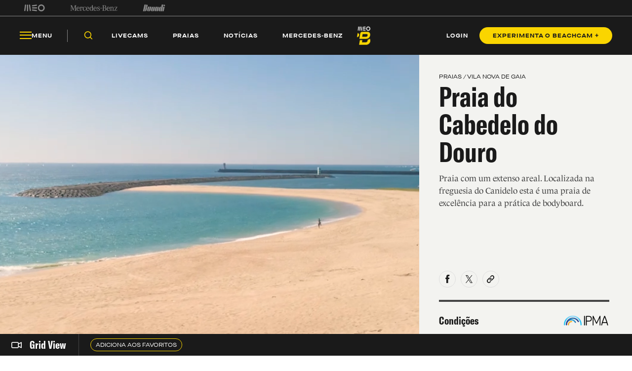

--- FILE ---
content_type: text/html; charset=utf-8
request_url: https://beachcam.meo.pt/praias/praia-do-cabedelo-do-douro/
body_size: 128696
content:
<!DOCTYPE html>
<html>
<head>
    <title>Beachcam</title>
    <meta charset="utf-8" />
    <!--Generic meta-->
    <meta name="mobile-web-app-capable" content="yes" />
    <meta name="viewport" content="width=device-width, initial-scale=1, initial-scale = 1.0, shrink-to-fit=no" />
    <!--favicon-->
    <link rel="shortcut icon" href="/images/system/favicon.ico" />
    <link rel="icon" type="image/ico" href="/images/system/favicon.ico" />
    <!--Font-->
    <link rel="preconnect" href="https://fonts.googleapis.com">
    <link rel="preconnect" crossorigin href="https://fonts.gstatic.com">
        <link rel="stylesheet" href="https://use.typekit.net/eyi3ipy.css">
    <link rel="stylesheet" href="https://cdnjs.cloudflare.com/ajax/libs/Swiper/7.0.0/swiper-bundle.min.css" />
    <link rel="stylesheet" href="/css/main.css" />
    <link rel="stylesheet" integrity="sha512-RjcWz6F1AI4rvrWFYDrs0XKTnqJKLkAKV8+nvKbUAAI7uLjaULsyMPuxiOKKpT5D9hxFo/HptUwlC7eAMD8NhA==" crossorigin="anonymous" referrerpolicy="no-referrer" href="https://cdnjs.cloudflare.com/ajax/libs/tippy.js/6.1.1/tippy.min.css" />
    <link rel="stylesheet" href="https://unpkg.com/tippy.js@6/animations/shift-away.css" />

    <link rel="preload" as="script" href="https://cdn.iol.pt/js/utils/iol-barra/iol-barra-partners.js" />
    <title>Praia do Cabedelo do Douro</title>
<meta name="description" content="Praia com um extenso areal. Localizada na freguesia do Canidelo esta é uma praia de excelência para a prática de bodyboard."/>
<meta property="og:title" content="Praia do Cabedelo do Douro"/>
<meta property="og:description" content="Praia com um extenso areal. Localizada na freguesia do Canidelo esta é uma praia de excelência para a prática de bodyboard."/>
<meta property="og:image" content="http://beachcam.meo.pt/media/w10ot33z/praia-do-cabedelo-do-douro.jpg"/>
<meta name="og:url" content="http://beachcam.meo.pt/praias/praia-do-cabedelo-do-douro/"/>
<link rel="canonical" href="http://beachcam.meo.pt/praias/praia-do-cabedelo-do-douro/"/>

    <!-- Google Tag Manager -->
<script>(function(w,d,s,l,i){w[l]=w[l]||[];w[l].push({'gtm.start':
new Date().getTime(),event:'gtm.js'});var f=d.getElementsByTagName(s)[0],
j=d.createElement(s),dl=l!='dataLayer'?'&l='+l:'';j.async=true;j.src=
'https://www.googletagmanager.com/gtm.js?id='+i+dl;f.parentNode.insertBefore(j,f);
})(window,document,'script','dataLayer','GTM-54ZSGN');</script>
<!-- End Google Tag Manager --><script wam_label="MCD" wam_id="9153" src="https://cloud.weborama.design/board.js" type="text/javascript"></script>
</head>
<body>
            <div id="inter" class="iol-comercial-placement" style="height: 0" data-iol-comercial-format="INTER"></div>
            <div id="billboardxl" style="text-align: center;" class="iol-comercial-placement" data-iol-comercial-format="BILLBOARD_XL"></div>
            <div id="popin" class="iol-comercial-placement" data-iol-comercial-format="POPIN"></div>
    <!-- Google Tag Manager (noscript) -->
<noscript><iframe src=”https://www.googletagmanager.com/ns.html?id=GTM-54ZSGN"
height="0" width="0" style="display:none;visibility:hidden"></iframe></noscript>
<!-- End Google Tag Manager (noscript) -->
    
<main class="onScroll" >
    
<nav class="navBar onScroll " data-control="navBar" data-search-url="http://beachcam.meo.pt/pesquisa/" data-theme="">
    <div class="navBar__topBar">
        <div class="wrapper">
            <div class="navBar__topBar-links">
<a class="navBar__topBar-links-item" href="https://www.meo.pt/" target="_blank" title="MEO">                                <img data-space-name="header_sponsor" data-sponsor-name="MEO"  src="http://beachcam.meo.pt/media/jkuhp3tv/brand_logo.svg" alt="MEO">
</a><a class="navBar__topBar-links-item" href="https://www.mercedes-benz.pt" target="_blank" title="Mercedes-Benz_Header_Footer">                                <img data-space-name="header_sponsor" data-sponsor-name="Mercedes-Benz_Header_Footer"  src="http://beachcam.meo.pt/media/dgwhonaf/brand_logo-1.svg" alt="Mercedes-Benz_Header_Footer">
</a><a class="navBar__topBar-links-item" href="https://cafestorrados.nestle.pt/buondi/pt" target="_blank" title="Buondi">                                <img data-space-name="header_sponsor" data-sponsor-name="Buondi"  src="http://beachcam.meo.pt/media/dxapajgv/brand_logo-2.svg" alt="Buondi">
</a>            </div>
        </div>
    </div>
    <div class="navBar__bottomBar">
        <div class="wrapper">
            <div class="navBar__bottomBar-left-links">
                <div class="navBar__bottomBar-menu">
                    <a class="btn btn--tertiary-yellow btn--size-L">
                        <i class="btn__icon icon-beachcam-menu-open"></i>
                        <i class="btn__icon icon-beachcam-menu-close"></i>
                        <p class="btn__text">Menu</p>
                    </a>
                </div>
                <ul class="navBar__bottomBar-list">
                    <li class="navBar__bottomBar-list-item">
                        <a href="#" class="btn btn--tertiary-yellow btn--size-L searchBtn">
                            <i class="btn__icon icon-beachcam-search"></i>
                            <p class="btn__text">Pesquisar</p>
                        </a>
                    </li>
                            <li class="navBar__bottomBar-list-item">
                                <a href="http://beachcam.meo.pt/livecams/" class="btn btn--tertiary-yellow btn--size-L">
                                    <p class="btn__text">Livecams</p>
                                </a>
                            </li>
                            <li class="navBar__bottomBar-list-item">
                                <a href="http://beachcam.meo.pt/praias/" class="btn btn--tertiary-yellow btn--size-L">
                                    <p class="btn__text">Praias</p>
                                </a>
                            </li>
                            <li class="navBar__bottomBar-list-item">
                                <a href="http://beachcam.meo.pt/articles/" class="btn btn--tertiary-yellow btn--size-L">
                                    <p class="btn__text">Not&#xED;cias</p>
                                </a>
                            </li>
                            <li class="navBar__bottomBar-list-item">
                                <a href="http://beachcam.meo.pt/mercedes-benz/" class="btn btn--tertiary-yellow btn--size-L">
                                    <p class="btn__text">Mercedes-Benz</p>
                                </a>
                            </li>
                </ul>
            </div>
            <a href="/" class="navBar__bottomBar-logo">
                        <img class="navBar__bottomBar-logo-short" src="http://beachcam.meo.pt/media/15cbym2r/beachcam_logo_short.svg" alt="beachcam logo">
                <img class="navBar__bottomBar-logo-big" src="http://beachcam.meo.pt/media/my2hpef1/logo.svg" alt="beachcam logo">
            </a>
            <div class="navBar__bottomBar-right-links">
        <a href="http://beachcam.meo.pt/login/" target="_self" class="btn btn--tertiary-yellow btn--size-L  loginBtn" >
                    <p class="btn__text">LOGIN</p>
        </a>
        <a href="/subscrever/" target="_self" class="btn btn--primary-yellow btn--size-M  " >
                    <p class="btn__text">EXPERIMENTA O BEACHCAM &#x2B;</p>
        </a>
            </div>
        </div>
    </div>
    <div class="navBar__bottomBar-last">
        <div class="wrapper">
            <ul class="navBar__bottomBar-last-list">
                        <li class="navBar__bottomBar-last-listItem">
                            <a href="http://beachcam.meo.pt/livecams/" class="btn btn--tertiary-blue btn--size-L">
                                <p class="btn__text">Livecams</p>
                            </a>
                        </li>
                        <li class="navBar__bottomBar-last-listItem">
                            <a href="http://beachcam.meo.pt/praias/" class="btn btn--tertiary-blue btn--size-L">
                                <p class="btn__text">Praias</p>
                            </a>
                        </li>
                        <li class="navBar__bottomBar-last-listItem">
                            <a href="http://beachcam.meo.pt/articles/" class="btn btn--tertiary-blue btn--size-L">
                                <p class="btn__text">Not&#xED;cias</p>
                            </a>
                        </li>
                        <li class="navBar__bottomBar-last-listItem">
                            <a href="http://beachcam.meo.pt/mercedes-benz/" class="btn btn--tertiary-blue btn--size-L">
                                <p class="btn__text">Mercedes-Benz</p>
                            </a>
                        </li>
            </ul>
        </div>
    </div>
    
    <div class="navBar__searchBar" data-theme="light">
        <div class="wrapper">
            <input type="search" placeholder="O que procuras?" autocomplete="off">
            <a href="#" class="btn btn--secondary-blue  btn--size-M btn--icon-only closeSearchBtn">
                <i class="btn__icon icon-beachcam-cross"></i>
            </a>
        </div>
    </div>
</nav>

<section class="sideMenu" data-control="sideMenu" data-search-url="http://beachcam.meo.pt/pesquisa/" data-theme="">
    <div class="wrapper">
        <div class="sideMenu__search">
        <a href="/subscrever/" target="_self" class="btn btn--secondary-yellow btn--size-L  " >
                    <p class="btn__text">EXPERIMENTA O BEACHCAM &#x2B;</p>
        </a>
            <div class="sideMenu__searchBar">
                <input type="search" placeholder="O que procuras?" autocomplete="off">
                <a href="#" class="btn btn--secondary-yellow btn--size-M btn--icon-only">
                    <i class="btn__icon icon-beachcam-search"></i>
                </a>
            </div>
        </div>
        <i class="sideMenu__closeBtn icon-beachcam-cross"></i>
        <div class="sideMenu__top-links">
<a class="navBar__topBar-links-item" href="https://www.meo.pt/" target="_blank" title="MEO">                            <img  src="/media/jkuhp3tv/brand_logo.svg" alt="MEO">
</a><a class="navBar__topBar-links-item" href="https://www.mercedes-benz.pt" target="_blank" title="Mercedes-Benz_Header_Footer">                            <img  src="/media/dgwhonaf/brand_logo-1.svg" alt="Mercedes-Benz_Header_Footer">
</a><a class="navBar__topBar-links-item" href="https://cafestorrados.nestle.pt/buondi/pt" target="_blank" title="Buondi">                            <img  src="/media/dxapajgv/brand_logo-2.svg" alt="Buondi">
</a>        </div>
        <ul class="sideMenu__main-linksList">
                    <li class="sideMenu__main-links-item">
                        <a class="sideMenu__main-links" href="http://beachcam.meo.pt/livecams/">Livecams</a>
                    </li>
                    <li class="sideMenu__main-links-item">
                        <a class="sideMenu__main-links" href="http://beachcam.meo.pt/praias/">Praias</a>
                    </li>
                    <li class="sideMenu__main-links-item">
                        <a class="sideMenu__main-links" href="http://beachcam.meo.pt/articles/">Not&#xED;cias</a>
                    </li>
                    <li class="sideMenu__main-links-item">
                        <a class="sideMenu__main-links" href="http://beachcam.meo.pt/mercedes-benz/">Mercedes-Benz</a>
                    </li>
                    <li class="sideMenu__main-links-item">
                        <a class="sideMenu__main-links" href="http://beachcam.meo.pt/subscrever/">Aderir ao Beachcam&#x2B;</a>
                    </li>
                    <li class="sideMenu__main-links-item">
                        <a class="sideMenu__main-links" href="http://beachcam.meo.pt/login/">Login</a>
                    </li>
        </ul>
        <div class="sideMenu__newsletter">
                    <ul class="sideMenu__newsletter-list">
                    </ul>
        </div>
        <div class="sideMenu__bottom">
            <div class="sideMenu__app-download">
                        <a href="https://play.google.com/store/apps/details?id=pt.sapo.android.beachcam&amp;hl=pt_PT&amp;gl=US&amp;pli=1" class="btn btn--app">
                            <img src="/images/app/googlePlay.svg" alt="google play">
                        </a>
                        <a href="https://apps.apple.com/pt/app/beachcam-live/id642779487" class="btn btn--app">
                            <img src="/images/app/appStore.svg" alt="app store">
                        </a>
            </div>
            <ul class="sideMenu__bottom-list">
                        <li class="sideMenu__bottom-list-item">
                                    <a href="https://www.youtube.com/@Beachcamportugal" target="_blank" class="btn btn--secondary-yellow btn--size-L btn--icon-only " >
                    <i class="btn__icon icon-beachcam-youtube"></i>
                    <i class="btn__icon icon-beachcam-youtube"></i>
        </a>

                        </li>
                        <li class="sideMenu__bottom-list-item">
                                    <a href="https://www.facebook.com/beachcam" target="_blank" class="btn btn--secondary-yellow btn--size-L btn--icon-only " >
                    <i class="btn__icon icon-beachcam-facebook"></i>
                    <i class="btn__icon icon-beachcam-facebook"></i>
        </a>

                        </li>
                        <li class="sideMenu__bottom-list-item">
                                    <a href="https://www.instagram.com/meobeachcam/" target="_blank" class="btn btn--secondary-yellow btn--size-L btn--icon-only " >
                    <i class="btn__icon icon-beachcam-instagram"></i>
                    <i class="btn__icon icon-beachcam-instagram"></i>
        </a>

                        </li>
            </ul>
        </div>
    </div>
</section>


    <section class="gridView" data-control="gridView"  >
        <input name="__RequestVerificationToken" type="hidden" value="CfDJ8ATjYzW5YeZNshjySuaBs548SPUVSqcEfawo5azDEbE7vZDYZgixTSouFf0NeJR44I8GAm42VpXE0UJ3VyQizIK7hOwzXrz8_BnNiERgXjoiYUJiZBf4OrliwBuaelV27SjW6PvJ5Kq3dOTnRqNawW8" />
        <div class="wrapper">
            <div class="gridView__container">
                <div class="gridView__logo">
                            <a class="gridView__link openModalButton" data-modal="bcplus" href="#">
                                <i class="icon-beachcam-camera-gridview"></i>
                                <p>Grid View</p>
                            </a>
                </div>
                <div class="swiper">
                    <div class="swiper-wrapper">
                                <div class="swiper-slide">
                                    <a class="btn btn--secondary-yellow btn--size-S openModalButton" data-modal="bcplus" href="#">
                                        <p class="btn__text">Adiciona aos favoritos</p>
                                    </a>
                                </div>
                    </div>
                </div>
            </div>
            <div class="gridView__navigation">
                <span class="gridView__arrows--prev">
                    <i class="icon-beachcam-chevron-left"></i>
                </span>
                <span class="gridView__arrows--next">
                    <i class="icon-beachcam-chevron-right"></i>
                </span>
            </div>
        </div>
    </section>

    <div class="content">
        <section class="beachDetailHeader" data-control="beachDetailHeader" data-text="Copiado para a &#xE1;rea de transfer&#xEA;ncia">
    <div class="wrapper">
                <div class="beachDetailHeader__media">
                    <video autoplay loop muted>
                        <source src="http://beachcam.meo.pt/media/hsdd2xnf/praia-do-cabedelo-do-douro.mp4" type="video/mp4">
                    </video>


                </div>
        <aside class="beachDetailHeader__aside">
            <label class="beachDetailHeader__label">PRAIAS / VILA NOVA DE GAIA</label>
            <h1 class="beachDetailHeader__title">Praia do Cabedelo do Douro</h1>
            <p class="beachDetailHeader__description">Praia com um extenso areal. Localizada na freguesia do Canidelo esta &#xE9; uma praia de excel&#xEA;ncia para a pr&#xE1;tica de bodyboard.</p>
            <ul class="beachDetailHeader__list">
                <li class="beachDetailHeader__list-item">
                    <a href="https://www.facebook.com/sharer/sharer.php?u=http%3a%2f%2fbeachcam.meo.pt%2fpraias%2fpraia-do-cabedelo-do-douro%2f" target="_blank" class="btn btn--secondary-blue btn--size-M btn--icon-only">
                        <i class="btn__icon icon-beachcam-facebook"></i>
                    </a>
                </li>
                <li class="beachDetailHeader__list-item">
                    <a href="https://twitter.com/intent/tweet?url=http%3a%2f%2fbeachcam.meo.pt%2fpraias%2fpraia-do-cabedelo-do-douro%2f" target="_blank" class="btn btn--secondary-blue btn--size-M btn--icon-only">
                        <i class="btn__icon icon-beachcam-twitter"></i>
                    </a>
                </li>
                <li class="beachDetailHeader__list-item copyLink">
                    <a href="#" class="btn btn--secondary-blue btn--size-M btn--icon-only">
                        <i class="btn__icon icon-beachcam-copy-link"></i>
                    </a>
                </li>
            </ul>
            <div class="beachDetailHeader__weather">
                <div class="beachDetailHeader__weather-top">
                    <h2 class="beachDetailHeader__weather-title">Condi&#xE7;&#xF5;es</h2>
                    <figure class="beachDetailHeader__weather-image">
                        <img src="/images/partners/ipma_logo.png" alt="IPMA">
                    </figure>
                </div>
                <div class="beachDetailHeader__weather-bottom">
                    <div class="beachDetailHeader__weather-col">
                            <div class="beachDetailHeader__weather-col-inside ">
                                <label>Vento</label>
                                <p>
                                    <span data-weather="grey"
                                    ></span>
                                    13.3km/h
                                </p>
                            </div>
                            <div class="beachDetailHeader__weather-col-inside ">
                                <label>Dire&#xE7;&#xE3;o do vento</label>
                                <p>
                                    <span data-weather="grey"
                                    ></span>
Sudeste                                            <img src="/images/directions_icons/southeast_small.svg" alt="southeast">
                                </p>
                            </div>
                            <div class="beachDetailHeader__weather-col-inside ">
                                <label>Mar&#xE9;</label>
                                <p>
                                    <span data-weather="grey"></span>
                                            <img src="/images/forecast_icons/low_tide.svg" alt="east">
                                </p>
                            </div>
                    </div>
                    <div class="beachDetailHeader__weather-col">
                            <div class="beachDetailHeader__weather-col-inside ">
                                <label>Temperatura</label>
                                <p>
6                                            <sup>º</sup>
                                                <img src="/images/forecast_icons/cloudy.svg" alt="cloudy">
                                </p>
                            </div>
                            <div class="beachDetailHeader__weather-col-inside ">
                                <label>Temp. do mar</label>
                                <p>
12.2                                            <sup>º</sup>
                                            <img src="/images/forecast_icons/sea.svg" alt="Temperatura do mar">
                                </p>
                            </div>
                    </div>
                </div>
            </div>
        </aside>
    </div>
</section>

        <section class="modal scaled"
             data-modal="47aadf03-3911-4cd7-8423-829ca6e9db3b"
             data-video="">
            <div class="modal__bg"></div>
            <div class="wrapper">
                <div class="modal__container">
                    <span href="#" class="btn btn--video btn--icon-only modal__closeBtn">
                        <i class="btn__icon icon-beachcam-cross"></i>
                    </span>
                    <div class="modal__content">
                    </div>
                </div>
            </div>
        </section>
<section class="forecasts" data-control="forecasts" id="forecasts" data-margin-top="small">
        <div class="wrapper">
            <aside class="forecasts__tableContainer">
                <div class="forecasts__top">
                    <h4 class="forecasts__title">Previs&#xF5;es</h4>
                    <a href="https://www.ipma.pt/" target="_blank" class="forecasts__top-link">
                        <img src="/images/partners/ipma_logo.png" alt="IPMA">
                    </a>
                </div>
                <div class="forecasts__tabs">
                    <div class="forecasts__tabsContainerHidden">
                        <div class="forecasts__tabsContainer">
                            <ul class="forecasts__tabsContainer-list">
                                <li class="forecasts__tabsContainer-listItem active" data-id="one">
                                    <span class="beachcamChip selected">
                                        <p>Ter&#xE7;a-feira<span class="beachcamChip__date">- 20/1</span></p>
                                    </span>
                                </li>
                                <li class="forecasts__tabsContainer-listItem" data-id="two">
                                    <span class="beachcamChip">
                                        <p>Quarta-feira <span class="beachcamChip__date">- 21/1</span></p>
                                    </span>
                                </li>
                                <li class="forecasts__tabsContainer-listItem" data-id="three">
                                    <span class="beachcamChip">
                                        <p>Quinta-feira <span class="beachcamChip__date">- 22/1</span></p>
                                    </span>
                                </li>
                            </ul>
                        </div>
                    </div>
                    <div class="forecasts__tabsContent">
                                <div class="forecasts__tabsContent-item active" id="one">
                                    <table class="forecasts__table">
                                        <thead>
                                            <tr>
        <th>
                    <strong>Horas</strong>
        </th>
        <th>
                    <strong>Tamanho</strong>
                        <span>das ondas</span>
        </th>
        <th>
                    <strong>Dire&#xE7;&#xE3;o</strong>
                        <span>das ondas</span>
        </th>
        <th>
                    <strong>Per&#xED;odo</strong>
                        <span>das ondas</span>
        </th>
        <th>
                    <strong>Velocidade</strong>
                        <span>do vento</span>
        </th>
        <th>
                    <strong>Dire&#xE7;&#xE3;o</strong>
                        <span>do vento</span>
        </th>
        <th>
                    <strong>Temperatura</strong>
        </th>
                                            </tr>
                                        </thead>
                                        <tbody>
                                                    <tr>
                                                        <td>06:00</td>
                                                        <td data-practice=""><strong>3.0</strong><span>m</span></td>
                                                        <td data-practice="">
                                                            <div>
                                                                        <strong>NO</strong>
                                                                        <img src="/images/directions_icons/northwest_small.svg" alt="Noroeste">
                                                            </div>
                                                        </td>
                                                        <td data-practice=""><strong>9.6</strong><span>s</span></td>
                                                        <td data-practice=""><strong>13.7</strong><span>km/h</span></td>
                                                        <td data-practice="">
                                                            <div>
                                                                        <strong>SE</strong>
                                                                            <img src="/images/directions_icons/southeast_small.svg" alt="Sudeste">
                                                            </div>
                                                        </td>
                                                        <td class="noBorder">
                                                            <div class="forecasts__cell">
                                                                <div data-practice="">
                                                                    <strong>8º</strong>
                                                                </div>
                                                                <div data-practice="">
                                                                            <img src="/images/forecast_icons/cloudy.svg" alt="muito nublado">
                                                                </div>
                                                            </div>
                                                        </td>
                                                    </tr>
                                                    <tr>
                                                        <td>09:00</td>
                                                        <td data-practice=""><strong>3.2</strong><span>m</span></td>
                                                        <td data-practice="">
                                                            <div>
                                                                        <strong>NO</strong>
                                                                        <img src="/images/directions_icons/northwest_small.svg" alt="Noroeste">
                                                            </div>
                                                        </td>
                                                        <td data-practice=""><strong>9.1</strong><span>s</span></td>
                                                        <td data-practice=""><strong>15.8</strong><span>km/h</span></td>
                                                        <td data-practice="">
                                                            <div>
                                                                        <strong>S</strong>
                                                                            <img src="/images/directions_icons/south_small.svg" alt="Sul">
                                                            </div>
                                                        </td>
                                                        <td class="noBorder">
                                                            <div class="forecasts__cell">
                                                                <div data-practice="">
                                                                    <strong>9º</strong>
                                                                </div>
                                                                <div data-practice="">
                                                                            <img src="/images/forecast_icons/rainy.svg" alt="chuva fraca">
                                                                </div>
                                                            </div>
                                                        </td>
                                                    </tr>
                                                    <tr>
                                                        <td>12:00</td>
                                                        <td data-practice=""><strong>3.4</strong><span>m</span></td>
                                                        <td data-practice="">
                                                            <div>
                                                                        <strong>NO</strong>
                                                                        <img src="/images/directions_icons/northwest_small.svg" alt="Noroeste">
                                                            </div>
                                                        </td>
                                                        <td data-practice=""><strong>8.5</strong><span>s</span></td>
                                                        <td data-practice=""><strong>20.2</strong><span>km/h</span></td>
                                                        <td data-practice="">
                                                            <div>
                                                                        <strong>S</strong>
                                                                            <img src="/images/directions_icons/south_small.svg" alt="Sul">
                                                            </div>
                                                        </td>
                                                        <td class="noBorder">
                                                            <div class="forecasts__cell">
                                                                <div data-practice="">
                                                                    <strong>9º</strong>
                                                                </div>
                                                                <div data-practice="">
                                                                            <img src="/images/forecast_icons/rainy.svg" alt="chuva">
                                                                </div>
                                                            </div>
                                                        </td>
                                                    </tr>
                                                    <tr>
                                                        <td>15:00</td>
                                                        <td data-practice=""><strong>3.8</strong><span>m</span></td>
                                                        <td data-practice="">
                                                            <div>
                                                                        <strong>NO</strong>
                                                                        <img src="/images/directions_icons/northwest_small.svg" alt="Noroeste">
                                                            </div>
                                                        </td>
                                                        <td data-practice=""><strong>8.7</strong><span>s</span></td>
                                                        <td data-practice=""><strong>13.7</strong><span>km/h</span></td>
                                                        <td data-practice="">
                                                            <div>
                                                                        <strong>SO</strong>
                                                                            <img src="/images/directions_icons/southwest_small.svg" alt="Sudoeste">
                                                            </div>
                                                        </td>
                                                        <td class="noBorder">
                                                            <div class="forecasts__cell">
                                                                <div data-practice="">
                                                                    <strong>10º</strong>
                                                                </div>
                                                                <div data-practice="">
                                                                            <img src="/images/forecast_icons/rainy.svg" alt="chuva">
                                                                </div>
                                                            </div>
                                                        </td>
                                                    </tr>
                                                    <tr>
                                                        <td>18:00</td>
                                                        <td data-practice=""><strong>4.0</strong><span>m</span></td>
                                                        <td data-practice="">
                                                            <div>
                                                                        <strong>NO</strong>
                                                                        <img src="/images/directions_icons/northwest_small.svg" alt="Noroeste">
                                                            </div>
                                                        </td>
                                                        <td data-practice=""><strong>9.0</strong><span>s</span></td>
                                                        <td data-practice=""><strong>18.0</strong><span>km/h</span></td>
                                                        <td data-practice="">
                                                            <div>
                                                                        <strong>S</strong>
                                                                            <img src="/images/directions_icons/south_small.svg" alt="Sul">
                                                            </div>
                                                        </td>
                                                        <td class="noBorder">
                                                            <div class="forecasts__cell">
                                                                <div data-practice="">
                                                                    <strong>11º</strong>
                                                                </div>
                                                                <div data-practice="">
                                                                            <img src="/images/forecast_icons/rainy.svg" alt="chuva">
                                                                </div>
                                                            </div>
                                                        </td>
                                                    </tr>
                                                    <tr>
                                                        <td>21:00</td>
                                                        <td data-practice=""><strong>4.0</strong><span>m</span></td>
                                                        <td data-practice="">
                                                            <div>
                                                                        <strong>NO</strong>
                                                                        <img src="/images/directions_icons/northwest_small.svg" alt="Noroeste">
                                                            </div>
                                                        </td>
                                                        <td data-practice=""><strong>8.8</strong><span>s</span></td>
                                                        <td data-practice=""><strong>17.3</strong><span>km/h</span></td>
                                                        <td data-practice="">
                                                            <div>
                                                                        <strong>S</strong>
                                                                            <img src="/images/directions_icons/south_small.svg" alt="Sul">
                                                            </div>
                                                        </td>
                                                        <td class="noBorder">
                                                            <div class="forecasts__cell">
                                                                <div data-practice="">
                                                                    <strong>11º</strong>
                                                                </div>
                                                                <div data-practice="">
                                                                            <img src="/images/forecast_icons/rainy.svg" alt="chuva">
                                                                </div>
                                                            </div>
                                                        </td>
                                                    </tr>
                                                    <tr>
                                                        <td>00:00</td>
                                                        <td data-practice=""><strong>2.5</strong><span>m</span></td>
                                                        <td data-practice="">
                                                            <div>
                                                                        <strong>NO</strong>
                                                                        <img src="/images/directions_icons/northwest_small.svg" alt="Noroeste">
                                                            </div>
                                                        </td>
                                                        <td data-practice=""><strong>8.4</strong><span>s</span></td>
                                                        <td data-practice=""><strong>6.1</strong><span>km/h</span></td>
                                                        <td data-practice="">
                                                            <div>
                                                                        <strong>E</strong>
                                                                            <img src="/images/directions_icons/east_small.svg" alt="Este">
                                                            </div>
                                                        </td>
                                                        <td class="noBorder">
                                                            <div class="forecasts__cell">
                                                                <div data-practice="">
                                                                    <strong>7º</strong>
                                                                </div>
                                                                <div data-practice="">
                                                                            <img src="/images/forecast_icons/cloudy.svg" alt="nublado">
                                                                </div>
                                                            </div>
                                                        </td>
                                                    </tr>
                                        </tbody>
                                    </table>
                                    <div class="forecasts__tableBottom">
                                        <table class="forecasts__table--last">
                                            <thead>
                                                <tr>
                                                    <th>

                                                    </th>
                                                    <th>
                                                        <strong>Mar&#xE9;s</strong>
                                                    </th>
                                                </tr>
                                            </thead>
                                            <tbody>
                                                            <tr>
                                                                <td>03:44</td>
                                                                <td>
                                                                    <div class="forecasts__cell">
                                                                        <div>
                                                                            <strong>Preia-mar</strong>
                                                                        </div>
                                                                        <div>
                                                                            <strong>3.4</strong><span>m</span>
                                                                        </div>
                                                                    </div>
                                                                </td>
                                                            </tr>
                                                            <tr>
                                                                <td>09:59</td>
                                                                <td>
                                                                    <div class="forecasts__cell">
                                                                        <div>
                                                                            <strong>Baixa-mar</strong>
                                                                        </div>
                                                                        <div>
                                                                            <strong>0.6</strong><span>m</span>
                                                                        </div>
                                                                    </div>
                                                                </td>
                                                            </tr>
                                                            <tr>
                                                                <td>16:06</td>
                                                                <td>
                                                                    <div class="forecasts__cell">
                                                                        <div>
                                                                            <strong>Preia-mar</strong>
                                                                        </div>
                                                                        <div>
                                                                            <strong>3.2</strong><span>m</span>
                                                                        </div>
                                                                    </div>
                                                                </td>
                                                            </tr>
                                                            <tr>
                                                                <td>22:05</td>
                                                                <td>
                                                                    <div class="forecasts__cell">
                                                                        <div>
                                                                            <strong>Baixa-mar</strong>
                                                                        </div>
                                                                        <div>
                                                                            <strong>0.7</strong><span>m</span>
                                                                        </div>
                                                                    </div>
                                                                </td>
                                                            </tr>
                                            </tbody>
                                        </table>
                                        <table class="forecasts__table--last hour">
                                            <thead>
                                                <tr>
                                                    <th>
                                                        <strong>Fuso hor&#xE1;rio</strong>
                                                    </th>
                                                </tr>
                                            </thead>
                                            <tbody>
                                                <tr>
                                                    <td>
                                                        <div class="forecasts__cell">
                                                            <div>
                                                                <strong>Nascer do Sol</strong>
                                                            </div>
                                                            <div>
                                                                07:55
                                                            </div>
                                                            <div>
                                                                <img src="/images/forecast_icons/sunrise.svg" alt="cloudy">
                                                            </div>
                                                        </div>
                                                    </td>
                                                </tr>
                                                <tr>
                                                    <td>
                                                        <div class="forecasts__cell">
                                                            <div>
                                                                <strong>P&#xF4;r do Sol</strong>
                                                            </div>
                                                            <div>
                                                                17:35
                                                            </div>
                                                            <div>
                                                                <img src="/images/forecast_icons/sunset.svg" alt="cloudy">
                                                            </div>
                                                        </div>
                                                    </td>
                                                </tr>
                                                <tr>
                                                    <td class="forecasts__cell--title">
                                                        <div>
                                                            <strong>Fases Da Lua</strong>
                                                        </div>

                                                    </td>
                                                </tr>
                                                <tr>
                                                    <td class="forecasts__cell--last">
                                                        <div class="forecasts__cell">
                                                                    <div>
                                                                        <strong>Lua nova</strong>
                                                                    </div>
                                                                    <div>
                                                                        <img src="/images/forecast_icons/new_moon.svg" alt="cloudy">
                                                                    </div>
                                                        </div>
                                                    </td>
                                                </tr>
                                            </tbody>
                                        </table>
                                    </div>
                                </div>
                                <div class="forecasts__tabsContent-item " id="two">
                                    <table class="forecasts__table">
                                        <thead>
                                            <tr>
        <th>
                    <strong>Horas</strong>
        </th>
        <th>
                    <strong>Tamanho</strong>
                        <span>das ondas</span>
        </th>
        <th>
                    <strong>Dire&#xE7;&#xE3;o</strong>
                        <span>das ondas</span>
        </th>
        <th>
                    <strong>Per&#xED;odo</strong>
                        <span>das ondas</span>
        </th>
        <th>
                    <strong>Velocidade</strong>
                        <span>do vento</span>
        </th>
        <th>
                    <strong>Dire&#xE7;&#xE3;o</strong>
                        <span>do vento</span>
        </th>
        <th>
                    <strong>Temperatura</strong>
        </th>
                                            </tr>
                                        </thead>
                                        <tbody>
                                                    <tr>
                                                        <td>06:00</td>
                                                        <td data-practice=""><strong>3.5</strong><span>m</span></td>
                                                        <td data-practice="">
                                                            <div>
                                                                        <strong>NO</strong>
                                                                        <img src="/images/directions_icons/northwest_small.svg" alt="Noroeste">
                                                            </div>
                                                        </td>
                                                        <td data-practice=""><strong>7.2</strong><span>s</span></td>
                                                        <td data-practice=""><strong>32.0</strong><span>km/h</span></td>
                                                        <td data-practice="">
                                                            <div>
                                                                        <strong>S</strong>
                                                                            <img src="/images/directions_icons/south_small.svg" alt="Sul">
                                                            </div>
                                                        </td>
                                                        <td class="noBorder">
                                                            <div class="forecasts__cell">
                                                                <div data-practice="">
                                                                    <strong>12º</strong>
                                                                </div>
                                                                <div data-practice="">
                                                                            <img src="/images/forecast_icons/rainy.svg" alt="chuva">
                                                                </div>
                                                            </div>
                                                        </td>
                                                    </tr>
                                                    <tr>
                                                        <td>09:00</td>
                                                        <td data-practice=""><strong>3.3</strong><span>m</span></td>
                                                        <td data-practice="">
                                                            <div>
                                                                        <strong>NO</strong>
                                                                        <img src="/images/directions_icons/northwest_small.svg" alt="Noroeste">
                                                            </div>
                                                        </td>
                                                        <td data-practice=""><strong>7.3</strong><span>s</span></td>
                                                        <td data-practice=""><strong>29.2</strong><span>km/h</span></td>
                                                        <td data-practice="">
                                                            <div>
                                                                        <strong>SO</strong>
                                                                            <img src="/images/directions_icons/southwest_small.svg" alt="Sudoeste">
                                                            </div>
                                                        </td>
                                                        <td class="noBorder">
                                                            <div class="forecasts__cell">
                                                                <div data-practice="">
                                                                    <strong>13º</strong>
                                                                </div>
                                                                <div data-practice="">
                                                                            <img src="/images/forecast_icons/rainy.svg" alt="chuva forte">
                                                                </div>
                                                            </div>
                                                        </td>
                                                    </tr>
                                                    <tr>
                                                        <td>12:00</td>
                                                        <td data-practice=""><strong>3.5</strong><span>m</span></td>
                                                        <td data-practice="">
                                                            <div>
                                                                        <strong>NO</strong>
                                                                        <img src="/images/directions_icons/northwest_small.svg" alt="Noroeste">
                                                            </div>
                                                        </td>
                                                        <td data-practice=""><strong>7.5</strong><span>s</span></td>
                                                        <td data-practice=""><strong>21.6</strong><span>km/h</span></td>
                                                        <td data-practice="">
                                                            <div>
                                                                        <strong>O</strong>
                                                                            <img src="/images/directions_icons/west_small.svg" alt="Oeste">
                                                            </div>
                                                        </td>
                                                        <td class="noBorder">
                                                            <div class="forecasts__cell">
                                                                <div data-practice="">
                                                                    <strong>13º</strong>
                                                                </div>
                                                                <div data-practice="">
                                                                            <img src="/images/forecast_icons/rainy.svg" alt="chuva">
                                                                </div>
                                                            </div>
                                                        </td>
                                                    </tr>
                                                    <tr>
                                                        <td>15:00</td>
                                                        <td data-practice=""><strong>3.0</strong><span>m</span></td>
                                                        <td data-practice="">
                                                            <div>
                                                                        <strong>NO</strong>
                                                                        <img src="/images/directions_icons/northwest_small.svg" alt="Noroeste">
                                                            </div>
                                                        </td>
                                                        <td data-practice=""><strong>7.3</strong><span>s</span></td>
                                                        <td data-practice=""><strong>25.6</strong><span>km/h</span></td>
                                                        <td data-practice="">
                                                            <div>
                                                                        <strong>O</strong>
                                                                            <img src="/images/directions_icons/west_small.svg" alt="Oeste">
                                                            </div>
                                                        </td>
                                                        <td class="noBorder">
                                                            <div class="forecasts__cell">
                                                                <div data-practice="">
                                                                    <strong>13º</strong>
                                                                </div>
                                                                <div data-practice="">
                                                                            <img src="/images/forecast_icons/rainy.svg" alt="chuva">
                                                                </div>
                                                            </div>
                                                        </td>
                                                    </tr>
                                                    <tr>
                                                        <td>18:00</td>
                                                        <td data-practice=""><strong>1.8</strong><span>m</span></td>
                                                        <td data-practice="">
                                                            <div>
                                                                        <strong>NO</strong>
                                                                        <img src="/images/directions_icons/northwest_small.svg" alt="Noroeste">
                                                            </div>
                                                        </td>
                                                        <td data-practice=""><strong>7.4</strong><span>s</span></td>
                                                        <td data-practice=""><strong>26.3</strong><span>km/h</span></td>
                                                        <td data-practice="">
                                                            <div>
                                                                        <strong>O</strong>
                                                                            <img src="/images/directions_icons/west_small.svg" alt="Oeste">
                                                            </div>
                                                        </td>
                                                        <td class="noBorder">
                                                            <div class="forecasts__cell">
                                                                <div data-practice="">
                                                                    <strong>11º</strong>
                                                                </div>
                                                                <div data-practice="">
                                                                            <img src="/images/forecast_icons/rainy.svg" alt="chuva">
                                                                </div>
                                                            </div>
                                                        </td>
                                                    </tr>
                                                    <tr>
                                                        <td>21:00</td>
                                                        <td data-practice=""><strong>1.6</strong><span>m</span></td>
                                                        <td data-practice="">
                                                            <div>
                                                                        <strong>NO</strong>
                                                                        <img src="/images/directions_icons/northwest_small.svg" alt="Noroeste">
                                                            </div>
                                                        </td>
                                                        <td data-practice=""><strong>8.4</strong><span>s</span></td>
                                                        <td data-practice=""><strong>24.8</strong><span>km/h</span></td>
                                                        <td data-practice="">
                                                            <div>
                                                                        <strong>NO</strong>
                                                                            <img src="/images/directions_icons/northwest_small.svg" alt="Noroeste">
                                                            </div>
                                                        </td>
                                                        <td class="noBorder">
                                                            <div class="forecasts__cell">
                                                                <div data-practice="">
                                                                    <strong>11º</strong>
                                                                </div>
                                                                <div data-practice="">
                                                                            <img src="/images/forecast_icons/rainy.svg" alt="chuvisco">
                                                                </div>
                                                            </div>
                                                        </td>
                                                    </tr>
                                                    <tr>
                                                        <td>00:00</td>
                                                        <td data-practice=""><strong>5.4</strong><span>m</span></td>
                                                        <td data-practice="">
                                                            <div>
                                                                        <strong>NO</strong>
                                                                        <img src="/images/directions_icons/northwest_small.svg" alt="Noroeste">
                                                            </div>
                                                        </td>
                                                        <td data-practice=""><strong>9.1</strong><span>s</span></td>
                                                        <td data-practice=""><strong>21.6</strong><span>km/h</span></td>
                                                        <td data-practice="">
                                                            <div>
                                                                        <strong>NO</strong>
                                                                            <img src="/images/directions_icons/northwest_small.svg" alt="Noroeste">
                                                            </div>
                                                        </td>
                                                        <td class="noBorder">
                                                            <div class="forecasts__cell">
                                                                <div data-practice="">
                                                                    <strong>10º</strong>
                                                                </div>
                                                                <div data-practice="">
                                                                            <img src="/images/forecast_icons/rainy.svg" alt="chuvisco">
                                                                </div>
                                                            </div>
                                                        </td>
                                                    </tr>
                                        </tbody>
                                    </table>
                                    <div class="forecasts__tableBottom">
                                        <table class="forecasts__table--last">
                                            <thead>
                                                <tr>
                                                    <th>

                                                    </th>
                                                    <th>
                                                        <strong>Mar&#xE9;s</strong>
                                                    </th>
                                                </tr>
                                            </thead>
                                            <tbody>
                                                            <tr>
                                                                <td>04:19</td>
                                                                <td>
                                                                    <div class="forecasts__cell">
                                                                        <div>
                                                                            <strong>Preia-mar</strong>
                                                                        </div>
                                                                        <div>
                                                                            <strong>3.4</strong><span>m</span>
                                                                        </div>
                                                                    </div>
                                                                </td>
                                                            </tr>
                                                            <tr>
                                                                <td>10:33</td>
                                                                <td>
                                                                    <div class="forecasts__cell">
                                                                        <div>
                                                                            <strong>Baixa-mar</strong>
                                                                        </div>
                                                                        <div>
                                                                            <strong>0.6</strong><span>m</span>
                                                                        </div>
                                                                    </div>
                                                                </td>
                                                            </tr>
                                                            <tr>
                                                                <td>16:40</td>
                                                                <td>
                                                                    <div class="forecasts__cell">
                                                                        <div>
                                                                            <strong>Preia-mar</strong>
                                                                        </div>
                                                                        <div>
                                                                            <strong>3.2</strong><span>m</span>
                                                                        </div>
                                                                    </div>
                                                                </td>
                                                            </tr>
                                                            <tr>
                                                                <td>22:40</td>
                                                                <td>
                                                                    <div class="forecasts__cell">
                                                                        <div>
                                                                            <strong>Baixa-mar</strong>
                                                                        </div>
                                                                        <div>
                                                                            <strong>0.7</strong><span>m</span>
                                                                        </div>
                                                                    </div>
                                                                </td>
                                                            </tr>
                                            </tbody>
                                        </table>
                                        <table class="forecasts__table--last hour">
                                            <thead>
                                                <tr>
                                                    <th>
                                                        <strong>Fuso hor&#xE1;rio</strong>
                                                    </th>
                                                </tr>
                                            </thead>
                                            <tbody>
                                                <tr>
                                                    <td>
                                                        <div class="forecasts__cell">
                                                            <div>
                                                                <strong>Nascer do Sol</strong>
                                                            </div>
                                                            <div>
                                                                07:55
                                                            </div>
                                                            <div>
                                                                <img src="/images/forecast_icons/sunrise.svg" alt="cloudy">
                                                            </div>
                                                        </div>
                                                    </td>
                                                </tr>
                                                <tr>
                                                    <td>
                                                        <div class="forecasts__cell">
                                                            <div>
                                                                <strong>P&#xF4;r do Sol</strong>
                                                            </div>
                                                            <div>
                                                                17:35
                                                            </div>
                                                            <div>
                                                                <img src="/images/forecast_icons/sunset.svg" alt="cloudy">
                                                            </div>
                                                        </div>
                                                    </td>
                                                </tr>
                                                <tr>
                                                    <td class="forecasts__cell--title">
                                                        <div>
                                                            <strong>Fases Da Lua</strong>
                                                        </div>

                                                    </td>
                                                </tr>
                                                <tr>
                                                    <td class="forecasts__cell--last">
                                                        <div class="forecasts__cell">
                                                                    <div>
                                                                        <strong>Lua nova</strong>
                                                                    </div>
                                                                    <div>
                                                                        <img src="/images/forecast_icons/new_moon.svg" alt="cloudy">
                                                                    </div>
                                                        </div>
                                                    </td>
                                                </tr>
                                            </tbody>
                                        </table>
                                    </div>
                                </div>
                                <div class="forecasts__tabsContent-item " id="three">
                                    <table class="forecasts__table">
                                        <thead>
                                            <tr>
        <th>
                    <strong>Horas</strong>
        </th>
        <th>
                    <strong>Tamanho</strong>
                        <span>das ondas</span>
        </th>
        <th>
                    <strong>Dire&#xE7;&#xE3;o</strong>
                        <span>das ondas</span>
        </th>
        <th>
                    <strong>Per&#xED;odo</strong>
                        <span>das ondas</span>
        </th>
        <th>
                    <strong>Velocidade</strong>
                        <span>do vento</span>
        </th>
        <th>
                    <strong>Dire&#xE7;&#xE3;o</strong>
                        <span>do vento</span>
        </th>
        <th>
                    <strong>Temperatura</strong>
        </th>
                                            </tr>
                                        </thead>
                                        <tbody>
                                                    <tr>
                                                        <td>06:00</td>
                                                        <td data-practice=""><strong>-- </strong><span>m</span></td>
                                                        <td data-practice="">
                                                            <div>
                                                                        <strong>--</strong>
                                                            </div>
                                                        </td>
                                                        <td data-practice=""><strong>-- </strong><span>s</span></td>
                                                        <td data-practice=""><strong>15.8</strong><span>km/h</span></td>
                                                        <td data-practice="">
                                                            <div>
                                                                        <strong>NO</strong>
                                                                            <img src="/images/directions_icons/northwest_small.svg" alt="Noroeste">
                                                            </div>
                                                        </td>
                                                        <td class="noBorder">
                                                            <div class="forecasts__cell">
                                                                <div data-practice="">
                                                                    <strong>10º</strong>
                                                                </div>
                                                                <div data-practice="">
                                                                            <img src="/images/forecast_icons/rainy.svg" alt="chuva fraca">
                                                                </div>
                                                            </div>
                                                        </td>
                                                    </tr>
                                                    <tr>
                                                        <td>09:00</td>
                                                        <td data-practice=""><strong>-- </strong><span>m</span></td>
                                                        <td data-practice="">
                                                            <div>
                                                                        <strong>--</strong>
                                                            </div>
                                                        </td>
                                                        <td data-practice=""><strong>-- </strong><span>s</span></td>
                                                        <td data-practice=""><strong>8.6</strong><span>km/h</span></td>
                                                        <td data-practice="">
                                                            <div>
                                                                        <strong>O</strong>
                                                                            <img src="/images/directions_icons/west_small.svg" alt="Oeste">
                                                            </div>
                                                        </td>
                                                        <td class="noBorder">
                                                            <div class="forecasts__cell">
                                                                <div data-practice="">
                                                                    <strong>11º</strong>
                                                                </div>
                                                                <div data-practice="">
                                                                            <img src="/images/forecast_icons/rainy.svg" alt="chuvisco">
                                                                </div>
                                                            </div>
                                                        </td>
                                                    </tr>
                                                    <tr>
                                                        <td>12:00</td>
                                                        <td data-practice=""><strong>-- </strong><span>m</span></td>
                                                        <td data-practice="">
                                                            <div>
                                                                        <strong>--</strong>
                                                            </div>
                                                        </td>
                                                        <td data-practice=""><strong>-- </strong><span>s</span></td>
                                                        <td data-practice=""><strong>20.5</strong><span>km/h</span></td>
                                                        <td data-practice="">
                                                            <div>
                                                                        <strong>SO</strong>
                                                                            <img src="/images/directions_icons/southwest_small.svg" alt="Sudoeste">
                                                            </div>
                                                        </td>
                                                        <td class="noBorder">
                                                            <div class="forecasts__cell">
                                                                <div data-practice="">
                                                                    <strong>12º</strong>
                                                                </div>
                                                                <div data-practice="">
                                                                            <img src="/images/forecast_icons/rainy.svg" alt="chuva fraca">
                                                                </div>
                                                            </div>
                                                        </td>
                                                    </tr>
                                                    <tr>
                                                        <td>15:00</td>
                                                        <td data-practice=""><strong>-- </strong><span>m</span></td>
                                                        <td data-practice="">
                                                            <div>
                                                                        <strong>--</strong>
                                                            </div>
                                                        </td>
                                                        <td data-practice=""><strong>-- </strong><span>s</span></td>
                                                        <td data-practice=""><strong>28.1</strong><span>km/h</span></td>
                                                        <td data-practice="">
                                                            <div>
                                                                        <strong>S</strong>
                                                                            <img src="/images/directions_icons/south_small.svg" alt="Sul">
                                                            </div>
                                                        </td>
                                                        <td class="noBorder">
                                                            <div class="forecasts__cell">
                                                                <div data-practice="">
                                                                    <strong>11º</strong>
                                                                </div>
                                                                <div data-practice="">
                                                                            <img src="/images/forecast_icons/rainy.svg" alt="chuva forte">
                                                                </div>
                                                            </div>
                                                        </td>
                                                    </tr>
                                                    <tr>
                                                        <td>18:00</td>
                                                        <td data-practice=""><strong>-- </strong><span>m</span></td>
                                                        <td data-practice="">
                                                            <div>
                                                                        <strong>--</strong>
                                                            </div>
                                                        </td>
                                                        <td data-practice=""><strong>-- </strong><span>s</span></td>
                                                        <td data-practice=""><strong>30.2</strong><span>km/h</span></td>
                                                        <td data-practice="">
                                                            <div>
                                                                        <strong>O</strong>
                                                                            <img src="/images/directions_icons/west_small.svg" alt="Oeste">
                                                            </div>
                                                        </td>
                                                        <td class="noBorder">
                                                            <div class="forecasts__cell">
                                                                <div data-practice="">
                                                                    <strong>13º</strong>
                                                                </div>
                                                                <div data-practice="">
                                                                            <img src="/images/forecast_icons/rainy.svg" alt="chuva forte">
                                                                </div>
                                                            </div>
                                                        </td>
                                                    </tr>
                                                    <tr>
                                                        <td>21:00</td>
                                                        <td data-practice=""><strong>-- </strong><span>m</span></td>
                                                        <td data-practice="">
                                                            <div>
                                                                        <strong>--</strong>
                                                            </div>
                                                        </td>
                                                        <td data-practice=""><strong>-- </strong><span>s</span></td>
                                                        <td data-practice=""><strong>28.4</strong><span>km/h</span></td>
                                                        <td data-practice="">
                                                            <div>
                                                                        <strong>O</strong>
                                                                            <img src="/images/directions_icons/west_small.svg" alt="Oeste">
                                                            </div>
                                                        </td>
                                                        <td class="noBorder">
                                                            <div class="forecasts__cell">
                                                                <div data-practice="">
                                                                    <strong>10º</strong>
                                                                </div>
                                                                <div data-practice="">
                                                                            <img src="/images/forecast_icons/rainy.svg" alt="chuvisco">
                                                                </div>
                                                            </div>
                                                        </td>
                                                    </tr>
                                                    <tr>
                                                        <td>00:00</td>
                                                        <td data-practice=""><strong>-- </strong><span>m</span></td>
                                                        <td data-practice="">
                                                            <div>
                                                                        <strong>--</strong>
                                                            </div>
                                                        </td>
                                                        <td data-practice=""><strong>-- </strong><span>s</span></td>
                                                        <td data-practice=""><strong>34.9</strong><span>km/h</span></td>
                                                        <td data-practice="">
                                                            <div>
                                                                        <strong>O</strong>
                                                                            <img src="/images/directions_icons/west_small.svg" alt="Oeste">
                                                            </div>
                                                        </td>
                                                        <td class="noBorder">
                                                            <div class="forecasts__cell">
                                                                <div data-practice="">
                                                                    <strong>10º</strong>
                                                                </div>
                                                                <div data-practice="">
                                                                            <img src="/images/forecast_icons/rainy.svg" alt="chuva">
                                                                </div>
                                                            </div>
                                                        </td>
                                                    </tr>
                                        </tbody>
                                    </table>
                                    <div class="forecasts__tableBottom">
                                        <table class="forecasts__table--last">
                                            <thead>
                                                <tr>
                                                    <th>

                                                    </th>
                                                    <th>
                                                        <strong>Mar&#xE9;s</strong>
                                                    </th>
                                                </tr>
                                            </thead>
                                            <tbody>
                                                            <tr>
                                                                <td>04:55</td>
                                                                <td>
                                                                    <div class="forecasts__cell">
                                                                        <div>
                                                                            <strong>Preia-mar</strong>
                                                                        </div>
                                                                        <div>
                                                                            <strong>3.4</strong><span>m</span>
                                                                        </div>
                                                                    </div>
                                                                </td>
                                                            </tr>
                                                            <tr>
                                                                <td>11:08</td>
                                                                <td>
                                                                    <div class="forecasts__cell">
                                                                        <div>
                                                                            <strong>Baixa-mar</strong>
                                                                        </div>
                                                                        <div>
                                                                            <strong>0.6</strong><span>m</span>
                                                                        </div>
                                                                    </div>
                                                                </td>
                                                            </tr>
                                                            <tr>
                                                                <td>17:16</td>
                                                                <td>
                                                                    <div class="forecasts__cell">
                                                                        <div>
                                                                            <strong>Preia-mar</strong>
                                                                        </div>
                                                                        <div>
                                                                            <strong>3.2</strong><span>m</span>
                                                                        </div>
                                                                    </div>
                                                                </td>
                                                            </tr>
                                                            <tr>
                                                                <td>23:16</td>
                                                                <td>
                                                                    <div class="forecasts__cell">
                                                                        <div>
                                                                            <strong>Baixa-mar</strong>
                                                                        </div>
                                                                        <div>
                                                                            <strong>0.7</strong><span>m</span>
                                                                        </div>
                                                                    </div>
                                                                </td>
                                                            </tr>
                                            </tbody>
                                        </table>
                                        <table class="forecasts__table--last hour">
                                            <thead>
                                                <tr>
                                                    <th>
                                                        <strong>Fuso hor&#xE1;rio</strong>
                                                    </th>
                                                </tr>
                                            </thead>
                                            <tbody>
                                                <tr>
                                                    <td>
                                                        <div class="forecasts__cell">
                                                            <div>
                                                                <strong>Nascer do Sol</strong>
                                                            </div>
                                                            <div>
                                                                07:55
                                                            </div>
                                                            <div>
                                                                <img src="/images/forecast_icons/sunrise.svg" alt="cloudy">
                                                            </div>
                                                        </div>
                                                    </td>
                                                </tr>
                                                <tr>
                                                    <td>
                                                        <div class="forecasts__cell">
                                                            <div>
                                                                <strong>P&#xF4;r do Sol</strong>
                                                            </div>
                                                            <div>
                                                                17:35
                                                            </div>
                                                            <div>
                                                                <img src="/images/forecast_icons/sunset.svg" alt="cloudy">
                                                            </div>
                                                        </div>
                                                    </td>
                                                </tr>
                                                <tr>
                                                    <td class="forecasts__cell--title">
                                                        <div>
                                                            <strong>Fases Da Lua</strong>
                                                        </div>

                                                    </td>
                                                </tr>
                                                <tr>
                                                    <td class="forecasts__cell--last">
                                                        <div class="forecasts__cell">
                                                                    <div>
                                                                        <strong>Lua nova</strong>
                                                                    </div>
                                                                    <div>
                                                                        <img src="/images/forecast_icons/new_moon.svg" alt="cloudy">
                                                                    </div>
                                                        </div>
                                                    </td>
                                                </tr>
                                            </tbody>
                                        </table>
                                    </div>
                                </div>
                    </div>
                </div>
            </aside>
                    <aside class="forecasts__pub">
                        <figure class="newsHighlightGrid__mediumImage">
                            <div id="mpuhalf_center" class="iol-comercial-placement pub"
                                 data-iol-comercial-format="MPU_HALF"></div>
                        </figure>
                    </aside>
        </div>
    </section>
        <section class="liveCamsInfo beach" data-margin-top="small" data-control="liveCamsInfo">
            <div class="wrapper">
                <aside class="liveCamsInfo__left" data-open="true">
                    <h3 class="liveCamsInfo__title">Informa&#xE7;&#xF5;es &#xDA;teis</h3>
                    <ul class="liveCamsInfo__left-list">
            <li class="liveCamsInfo__left-listItem" data-off="true">
                <img src="/images/utilities/nadadorSalvador.svg" alt="Nadador salvador icon">
                <p>Nadador salvador</p>
                <label>N&#xE3;o</label>
            </li>
            <li class="liveCamsInfo__left-listItem" data-off="">
                <img src="/images/utilities/acesso.svg" alt="Tipo de acesso icon">
                <p>Tipo de acesso</p>
                <label>F&#xE1;cil</label>
            </li>
            <li class="liveCamsInfo__left-listItem" data-off="">
                <img src="/images/utilities/mobilidade.svg" alt="Acesso mobilidade icon">
                <p>Acesso mobilidade</p>
                <label>Sim</label>
            </li>
            <li class="liveCamsInfo__left-listItem" data-off="">
                <img src="/images/utilities/parque.svg" alt="Parque icon">
                <p>Parque</p>
                <label>Gratuito</label>
            </li>
            <li class="liveCamsInfo__left-listItem" data-off="true">
                <img src="/images/utilities/restauranteBar.svg" alt="Restaurante bar icon">
                <p>Restaurante bar</p>
                <label>N&#xE3;o</label>
            </li>
            <li class="liveCamsInfo__left-listItem" data-off="true">
                <img src="/images/utilities/aluguerToldos.svg" alt="Aluguer de toldos icon">
                <p>Aluguer de toldos</p>
                <label>N&#xE3;o</label>
            </li>
            <li class="liveCamsInfo__left-listItem" data-off="">
                <img src="/images/utilities/primeirosSocorros.svg" alt="Primeiros socorros icon">
                <p>Primeiros socorros</p>
                <label>Sim</label>
            </li>
            <li class="liveCamsInfo__left-listItem" data-off="true">
                <img src="/images/utilities/chuveiros.svg" alt="Chuveiros icon">
                <p>Chuveiros</p>
                <label>N&#xE3;o</label>
            </li>
            <li class="liveCamsInfo__left-listItem" data-off="true">
                <img src="/images/utilities/WC.svg" alt="WC icon">
                <p>WC</p>
                <label>N&#xE3;o</label>
            </li>
            <li class="liveCamsInfo__left-listItem" data-off="">
                <img src="/images/utilities/actividades.svg" alt="Actividades icon">
                <p>Actividades</p>
                <label>Sim</label>
            </li>
            <li class="liveCamsInfo__left-listItem" data-off="true">
                <img src="/images/utilities/surf_Bodyboard.svg" alt="Surf / Bodyboard icon">
                <p>Surf / Bodyboard</p>
                <label>N&#xE3;o</label>
            </li>
            <li class="liveCamsInfo__left-listItem" data-off="">
                <img src="/images/utilities/kite_WindSurf.svg" alt="Kite / Wind Surf icon">
                <p>Kite / Wind Surf</p>
                <label>Sim</label>
            </li>
            <li class="liveCamsInfo__left-listItem" data-off="true">
                <img src="/images/utilities/mergulho.svg" alt="Mergulho icon">
                <p>Mergulho</p>
                <label>N&#xE3;o</label>
            </li>
            <li class="liveCamsInfo__left-listItem" data-off="true">
                <img src="/images/utilities/escoladeSurf.svg" alt="Escola de Surf icon">
                <p>Escola de Surf</p>
                <label>N&#xE3;o</label>
            </li>
            <li class="liveCamsInfo__left-listItem" data-off="">
                <img src="/images/utilities/naturalismo.svg" alt="Naturalismo  tolerado icon">
                <p>Naturalismo  tolerado</p>
                <label>Sim</label>
            </li>
                    </ul>
                    <a href="#" class="btn btn--secondary-blue btn--size-L">
                        <p class="btn__text">Ver mais</p>
                    </a>
                </aside>
                <aside class="liveCamsInfo__right" data-open="true">
        <h3 class="liveCamsInfo__title">Regras e Conselhos</h3>
        <ul class="liveCamsInfo__right-list">
                    <li class="liveCamsInfo__right-listItem">
                        <figure class="liveCamsInfo__right-listInfo-media">
                            <img src="http://beachcam.meo.pt/media/mlppfmrd/bandeira.svg" alt="Bandeira">
                        </figure>
                        <small>Respeite as bandeiras e restante sinaliza&#xE7;&#xE3;o afixada</small>
                    </li>
                    <li class="liveCamsInfo__right-listItem">
                        <figure class="liveCamsInfo__right-listInfo-media">
                            <img src="http://beachcam.meo.pt/media/cdvmzxzb/lixo.svg" alt="Lixo">
                        </figure>
                        <small>N&#xE3;o deixe pl&#xE1;sticos na areia. Coloque o lixo no seu local correcto</small>
                    </li>
                    <li class="liveCamsInfo__right-listItem">
                        <figure class="liveCamsInfo__right-listInfo-media">
                            <img src="http://beachcam.meo.pt/media/rwpfvonj/balde_praia.svg" alt="Balde Praia">
                        </figure>
                        <small>Vigie de forma atenta e permanente as crian&#xE7;as</small>
                    </li>
                    <li class="liveCamsInfo__right-listItem">
                        <figure class="liveCamsInfo__right-listInfo-media">
                            <img src="http://beachcam.meo.pt/media/vdsf4l0z/boia.svg" alt="Boia">
                        </figure>
                        <small>Siga as indica&#xE7;&#xF5;es do nadador salvador Evite tomar banho em praias n&#xE3;o vigiadas</small>
                    </li>
                    <li class="liveCamsInfo__right-listItem">
                        <figure class="liveCamsInfo__right-listInfo-media">
                            <img src="http://beachcam.meo.pt/media/bv3ixago/creme.svg" alt="Creme">
                        </figure>
                        <small>Proteja-se do sol e beba l&#xED;quidos com frequ&#xEA;ncia</small>
                    </li>
                    <li class="liveCamsInfo__right-listItem">
                        <figure class="liveCamsInfo__right-listInfo-media">
                            <img src="http://beachcam.meo.pt/media/1lafhc4b/jogos.svg" alt="Jogos">
                        </figure>
                        <small>N&#xE3;o fa&#xE7;a jogos fora das &#xE1;reas demarcadas</small>
                    </li>
                    <li class="liveCamsInfo__right-listItem">
                        <figure class="liveCamsInfo__right-listInfo-media">
                            <img src="http://beachcam.meo.pt/media/v4jdjqfw/112.svg" alt="112">
                        </figure>
                        <small>Em caso de emergencia ligue 112</small>
                    </li>
                    <li class="liveCamsInfo__right-listItem">
                        <figure class="liveCamsInfo__right-listInfo-media">
                            <img src="http://beachcam.meo.pt/media/tr5di1bo/barulho.svg" alt="Barulho">
                        </figure>
                        <small>Evite fazer barulho</small>
                    </li>
                    <li class="liveCamsInfo__right-listItem">
                        <figure class="liveCamsInfo__right-listInfo-media">
                            <img src="http://beachcam.meo.pt/media/ue0nsa02/folha.svg" alt="Folha">
                        </figure>
                        <small>Respeite os modos de vida e tradi&#xE7;&#xF5;es locais, a fauna e flora</small>
                    </li>
                    <li class="liveCamsInfo__right-listItem">
                        <figure class="liveCamsInfo__right-listInfo-media">
                            <img src="http://beachcam.meo.pt/media/m5zomo3s/maquina.svg" alt="Maquina">
                        </figure>
                        <small>N&#xE3;o tire nada a n&#xE3;o ser fotografias</small>
                    </li>
                    <li class="liveCamsInfo__right-listItem">
                        <figure class="liveCamsInfo__right-listInfo-media">
                            <img src="http://beachcam.meo.pt/media/og2pqxi1/fogueira.svg" alt="Fogueira">
                        </figure>
                        <small>N&#xE3;o fa&#xE7;a fogueiras na praia</small>
                    </li>
        </ul>
                </aside>
            </div>
        </section>

    <section class="modal beachcamPlus scaled" data-modal="bcplus">
        <div class="modal__bg"></div>
        <div class="wrapper">
            <div class="modal__container">
                <a href="#" class="modal__closeBtn icon-beachcam-cross"></a>
                <div class="modal__content">
                    <div class="modal__top">
                                <h2 class="modal__subtitle">Adere ao Beachcam &#x2B; gr&#xE1;tis 7 dias</h2>
                    </div>
                    <div class="modal__bottom">
                        <h3 class="modal__title">Desbloqueia tudo com Beachcam &#x2B;</h3>
                                <p class="modal__description">Esta funcionalidade requer Beachcam &#x2B;.  Apenas 3.49 EUR/m&#xEA;s ou 23,91 EUR/ano. Cancela quando quiseres. Ganha acesso ilimitado &#xE0;s livecams sem an&#xFA;ncios e a outras vantagens com o Beachcam &#x2B;</p>
                        <div class="btn-container">
        <a href="/subscrever/" target="_self" class="btn btn--primary-blue btn--size-L  " >
                    <p class="btn__text">EXPERIMENTA O BEACHCAM &#x2B;</p>
        </a>
                        </div>
                                <p class="modal__disclaimer"><a href="/termos-e-condicoes/" title="Termos e Condições">Termos e Condições aplicáveis</a>. Oferta de 7 dias grátis! Não aplicável a utilizadores que já tenham experimentado o Premium.</p>
                    </div>
                </div>
            </div>
        </div>
    </section>
    </div>

<footer class="footer" data-control="footer" data-theme="dark">
    <div class="wrapper">
        <div class="footer__top">
            <aside class="footer__top-left">
                <div class="footer__top-content">
                            <img class="footer__top-image" src="/media/my2hpef1/logo.svg" alt="MEO beachcam">
                            <p class="footer__top-text">Assina o Beachcam &#x2B; e aproveita j&#xE1;! Oferecemos um per&#xED;odo experimental de 7 dias, totalmente gratuito! E lembra-te, podes cancelar quando quiseres. Ao tornares-te um membro Beachcam &#x2B;, ganhas acesso ilimitado e sem an&#xFA;ncios &#xE0;s nossas livecams, al&#xE9;m de uma s&#xE9;rie de outras vantagens exclusivas. N&#xE3;o deixes para depois, vem viver a experi&#xEA;ncia completa Beachcam &#x2B; hoje!</p>
        <a href="/subscrever/" target="_self" class="btn btn--primary-yellow btn--size-L  " >
                    <p class="btn__text">Adere j&#xE1;</p>
        </a>
                </div>
            </aside>
            <aside class="footer__top-right">
                <div class="footer__top-list">
                                    <div class="footer__top-item">
                                        <div class="footer__top-item-title">
                                            <h2>Not&#xED;cias</h2>
                                            <i class="footer__top-item-icon icon-beachcam-chevron-down"></i>
                                        </div>
                                        <div class="footer__top-item-content">
                                            <ul>
                                                            <li>
                                                                <a href="/newsroom/categories/fps/">Federa&#xE7;&#xE3;o Portuguesa de Surf</a>
                                                            </li>
                                                            <li>
                                                                <a href="https://beachcam.meo.pt/articles/competicao-nacional">Competi&#xE7;&#xE3;o Nacional </a>
                                                            </li>
                                                            <li>
                                                                <a href="https://beachcam.meo.pt/articles/competicao-internacional">Competi&#xE7;&#xE3;o Internacional</a>
                                                            </li>
                                                            <li>
                                                                <a href="https://beachcam.meo.pt/articles/meteorologia">Meteorologia </a>
                                                            </li>
                                                            <li>
                                                                <a href="https://beachcam.meo.pt/articles/artigo-de-opiniao">Artigos de Opini&#xE3;o </a>
                                                            </li>
                                                            <li>
                                                                <a href="https://beachcam.meo.pt/articles/ondas-grandes">Ondas Grandes</a>
                                                            </li>
                                            </ul>
                                        </div>
                                    </div>
                                    <div class="footer__top-item">
                                        <div class="footer__top-item-title">
                                            <h2>Sobre</h2>
                                            <i class="footer__top-item-icon icon-beachcam-chevron-down"></i>
                                        </div>
                                        <div class="footer__top-item-content">
                                            <ul>
                                                            <li>
                                                                <a href="/politica-de-privacidade/#">Pol&#xED;tica de privacidade</a>
                                                            </li>
                                                            <li>
                                                                <a href="/politica-de-cookies/#">Pol&#xED;tica de Cookies</a>
                                                            </li>
                                                            <li>
                                                                <a href="/termos-e-condicoes/#">Termos e condi&#xE7;&#xF5;es</a>
                                                            </li>
                                                            <li>
                                                                <a href="/ficha-tecnica/#">Ficha t&#xE9;cnica</a>
                                                            </li>
                                                            <li>
                                                                <a href="/estatuto-editorial/#">Estatuto Editorial</a>
                                                            </li>
                                                            <li>
                                                                <a href="/contactos/#">Contactos</a>
                                                            </li>
                                            </ul>
                                        </div>
                                    </div>
                                    <div class="footer__top-item">
                                        <div class="footer__top-item-title">
                                            <h2>Mercedes-Benz</h2>
                                            <i class="footer__top-item-icon icon-beachcam-chevron-down"></i>
                                        </div>
                                        <div class="footer__top-item-content">
                                            <ul>
                                                            <li>
                                                                <a href="https://mbnazarewintersessions.beachcam.pt/">Nazar&#xE9; Winter Sessions</a>
                                                            </li>
                                                            <li>
                                                                <a href="/mercedes-benz/">Not&#xED;cias</a>
                                                            </li>
                                            </ul>
                                        </div>
                                    </div>
                </div>
                <div class="footer__top-double">
                    <div class="footer__top-sponsor">
                                <h3>Powered by</h3>
                                <ul class="footer__top-sponsor-list">
                                            <li>
<a href="https://www.meo.pt/" target="_blank" title="MEO">                                                    <img data-space-name="footer_sponsor" data-sponsor-name="MEO" src="/media/jkuhp3tv/brand_logo.svg" alt="MEO">
</a>                                            </li>
                                            <li>
<a href="https://www.mercedes-benz.pt" target="_blank" title="Mercedes-Benz_Header_Footer">                                                    <img data-space-name="footer_sponsor" data-sponsor-name="Mercedes-Benz_Header_Footer" src="/media/dgwhonaf/brand_logo-1.svg" alt="Mercedes-Benz_Header_Footer">
</a>                                            </li>
                                            <li>
<a href="https://cafestorrados.nestle.pt/buondi/pt" target="_blank" title="Buondi">                                                    <img data-space-name="footer_sponsor" data-sponsor-name="Buondi" src="/media/dxapajgv/brand_logo-2.svg" alt="Buondi">
</a>                                            </li>
                                </ul>
                    </div>
                </div>
            </aside>
        </div>
        <div class="footer__bottom">
            <ul class="footer__bottom-list">
                        <li class="footer__bottom-list-item">
                                    <a href="https://www.youtube.com/@Beachcamportugal" target="_blank" class="btn btn--secondary-yellow btn--size-L btn--icon-only " >
                    <i class="btn__icon icon-beachcam-youtube"></i>
                    <i class="btn__icon icon-beachcam-youtube"></i>
        </a>

                        </li>
                        <li class="footer__bottom-list-item">
                                    <a href="https://www.facebook.com/beachcam" target="_blank" class="btn btn--secondary-yellow btn--size-L btn--icon-only " >
                    <i class="btn__icon icon-beachcam-facebook"></i>
                    <i class="btn__icon icon-beachcam-facebook"></i>
        </a>

                        </li>
                        <li class="footer__bottom-list-item">
                                    <a href="https://www.instagram.com/meobeachcam/" target="_blank" class="btn btn--secondary-yellow btn--size-L btn--icon-only " >
                    <i class="btn__icon icon-beachcam-instagram"></i>
                    <i class="btn__icon icon-beachcam-instagram"></i>
        </a>

                        </li>
            </ul>
            <div class="btn-container">
                        <a href="https://play.google.com/store/apps/details?id=pt.sapo.android.beachcam&amp;hl=pt_PT&amp;gl=US&amp;pli=1" class="btn btn--app">
                            <img src="/images/app/googlePlay.svg" alt="google play">
                        </a>
                        <a href="https://apps.apple.com/pt/app/beachcam-live/id642779487" class="btn btn--app">
                            <img src="/images/app/appStore.svg" alt="app store">
                        </a>
            </div>
            <div class="footer__bottom-disclaimer">
                        <p><a  onclick="event.preventDefault(); window.__tcfapi(&#x27;displayConsentUi&#x27;, 2, function() {} );">Gerir Consentimento</a></p>
                        <p>&#xA9;1998 - 2026 Beachcam - Todos os direitos reservados.</p>
            </div>
        </div>
    </div>
</footer>  </main>
        <script type="text/javascript" integrity="sha256-ZosEbRLbNQzLpnKIkEdrPv7lOy9C27hHQ+Xp8a4MxAQ=" crossorigin="anonymous" src="https://code.jquery.com/jquery-1.12.4.min.js"></script>
    <script type="text/javascript" src="https://content.jwplatform.com/libraries/giBojDlP.js?170120201453"></script>
    <script type="text/javascript" src="https://cdn.iol.pt/js/utils/JW8/iol.player.min.js?170120201453"></script>
    <script type="text/javascript" src="https://cdn.iol.pt/js/utils/Modules/IOLComercial/dist/iol.comercial.js"></script>
        <script type="text/javascript" src="https://cdn.iol.pt/js/utils/iol-barra/iol-barra-partners.js"></script>
    <script src="https://cdn.easypay.pt/checkout/2.4.0/"></script>
    <script src="https://cdnjs.cloudflare.com/ajax/libs/Swiper/7.0.0/swiper-bundle.js"></script>
    <script integrity="sha512-ET2VjqOvCOCo7OQIBbY/HSXcBZdQ4t5rMhyHZdwuro/FKgcbNGI9YB3adCM7tiwHNl14SFdU1/TrEM+odXzgAw==" crossorigin="anonymous" referrerpolicy="no-referrer" src="https://cdnjs.cloudflare.com/ajax/libs/popper.js/2.3.3/umd/popper.min.js"></script>
    <script integrity="sha512-zrexQBvhJe20Oi2izNDIlSL3zsZZQEtRM14/wqORODSJNlq6Vg+F8aqGwn3drNPVGwuUTnAkpKfyOQXUfv2gVw==" crossorigin="anonymous" referrerpolicy="no-referrer" src="https://cdnjs.cloudflare.com/ajax/libs/tippy.js/6.1.1/tippy-bundle.umd.js"></script>
    <script src="/scripts/mp/libs/marquee3k.js"></script>
        <script defer src="/scripts/mp/bundle.js"></script>
    <script>
        window.iolComercial = new IOLComercial("beachcam", "web", "praia-do-cabedelo-do-douro", "dados", true);
    </script>
        <script>
            var jQueryBeachDayElement = $(".beachDay__image");

            var playerData = {
                video: [{
                    "duration": -1,
                    "cover": "",
                    "videoUrl": "https://video-auth1.iol.pt/beachcam/bcarcanjo3/playlist.m3u8",
                    "videoType": "Live",
                    "liveType": "DIRETO",
                    "description": "",
                    "id": "",
                    "program": { "name": "Sem Programa", "season": "Sem Temporada", "id": "Sem ID", "ep": "Sem Episódio" },
                    "title": "Nazar&#xE9; | Forte S. Miguel Arcanjo "
                }],
                autostart: true,
                project: "beachcam",
                skin: {
                    timeslider: {
                        progress: "#E6E349"
                    }
                }
            };

            if (jQueryBeachDayElement.length) {
                jQueryBeachDayElement.iolplayer(playerData);
            }
        </script>

    <!-- netScope v4 r1 – Begin of gPrism tag -->
<script type="text/javascript"> 
<!--//--><![CDATA[//><!-- 
var pp_gemius_identifier = 'pzObuT8ZCKsn1Nj__QSkl_WjzXaFkmbvkMKjg4EfRpn.37';
var pp_gemius_extraparameters = new Array('gA=blogs/beachcam'); 
// lines below shouldn't be edited
function gemius_pending(i) { window[i] = window[i] || function() {var x = window[i+'_pdata'] = window[i+'_pdata'] || []; x[x.length]=arguments;};}; gemius_pending('gemius_hit'); gemius_pending('gemius_event'); gemius_pending('pp_gemius_hit'); gemius_pending('pp_gemius_event'); 
(function(d,t) {var ex; try {var gt=d.createElement(t),s=d.getElementsByTagName(t)[0],l='http'+((location.protocol=='https:')?'s':''); gt.async='true'; gt.src=l+'://gapt.hit.gemius.pl/xgemius.js'; s.parentNode.insertBefore(gt,s);} catch (ex) {}})(document,'script'); 
//--><!]]>
</script>
<!--End netScope v4 r1 / (C) Gemius/Marktest 2018 -->
</body>
</html>

--- FILE ---
content_type: image/svg+xml
request_url: https://beachcam.meo.pt/images/utilities/primeirosSocorros.svg
body_size: 695
content:
<svg width="24" height="24" viewBox="0 0 24 24" fill="none" xmlns="http://www.w3.org/2000/svg">
<path fill-rule="evenodd" clip-rule="evenodd" d="M12.9255 9.28888H10.9159V12.0239H8.90625V14.212H10.9159V16.4H12.9255V14.212H15.4375V12.0239H12.9255V9.28888Z" fill="#1A1A1A"/>
<path fill-rule="evenodd" clip-rule="evenodd" d="M21.9524 19.4771C21.9524 20.0339 21.7444 20.2913 21.1777 20.2913H3.08214C2.5159 20.2913 2.04762 20.0339 2.04762 19.4771V6.66057C2.04762 6.10324 2.5159 5.62467 3.08214 5.62467H21.1777C21.7444 5.62467 21.9524 6.10324 21.9524 6.66057V19.4771ZM8.85714 4.53825H15.6667V2.90862H8.85714V4.53825ZM21.1777 4.53825H16.7143V2.4545C16.7143 1.99603 16.1507 1.8222 15.7091 1.8222H8.55071C8.10914 1.8222 7.80952 1.99603 7.80952 2.4545V4.53825H3.08214C1.93814 4.53825 1 5.50408 1 6.66057V19.4771C1 20.6336 1.93814 21.3778 3.08214 21.3778H21.1777C22.3217 21.3778 23 20.6336 23 19.4771V6.66057C23 5.50408 22.3217 4.53825 21.1777 4.53825Z" fill="#1A1A1A"/>
</svg>


--- FILE ---
content_type: image/svg+xml
request_url: https://beachcam.meo.pt/images/utilities/mobilidade.svg
body_size: 1259
content:
<svg width="24" height="24" viewBox="0 0 24 24" fill="none" xmlns="http://www.w3.org/2000/svg">
<path fill-rule="evenodd" clip-rule="evenodd" d="M12.8156 2.49445C13.5602 2.49445 14.1673 3.09201 14.1673 3.82573C14.1673 4.56055 13.5602 5.15867 12.8156 5.15867C12.0698 5.15867 11.4633 4.56055 11.4633 3.82573C11.4633 3.09201 12.0698 2.49445 12.8156 2.49445ZM12.8156 6.65312C14.3972 6.65312 15.684 5.38523 15.684 3.82628C15.684 2.26789 14.3972 1 12.8156 1C11.2339 1 9.94653 2.26789 9.94653 3.82628C9.94653 5.38523 11.2339 6.65312 12.8156 6.65312Z" fill="#1A1A1A"/>
<path fill-rule="evenodd" clip-rule="evenodd" d="M15.0277 14.2069V15.375H12.6817C11.5197 15.375 10.5518 14.3562 10.5518 13.2107V11.832V11.8271V10.9208C10.5518 9.77642 11.5197 8.7599 12.6817 8.7599H12.9497C14.1123 8.7599 15.0277 9.77642 15.0277 10.9214V14.2069ZM15.0277 19.0149C15.0277 19.0711 14.9102 19.1406 14.8626 19.2222C14.048 20.6306 12.5279 21.506 10.8847 21.506C8.35638 21.506 6.21189 19.4796 6.21189 16.9885C6.21189 15.1704 7.1949 13.5575 8.87334 12.8513V13.2113C8.87334 15.1804 10.6827 17.0287 12.6817 17.0287H15.0277V19.0149ZM19.0677 13.7212H16.7061V10.9214C16.7061 8.95174 14.9488 7.10614 12.9503 7.10614H12.6823C10.6827 7.10614 8.87334 8.95174 8.87334 10.9214V11.2554C6.63541 12.0344 4.69849 14.3518 4.69849 16.9874C4.69849 20.3026 7.46625 22.9999 10.8315 22.9999C12.3992 22.9999 13.9087 22.3946 15.0277 21.3654V22.9999L16.6422 22.9999L16.7061 14.8237H18.3845V22.9999H20.063V14.2074C20.063 13.7951 19.4867 13.7212 19.0677 13.7212Z" fill="#1A1A1A"/>
</svg>


--- FILE ---
content_type: image/svg+xml
request_url: https://beachcam.meo.pt/images/forecast_icons/new_moon.svg
body_size: 2746
content:
<svg width="30" height="31" viewBox="0 0 30 31" fill="none" xmlns="http://www.w3.org/2000/svg">
<g filter="url(#filter0_d_48_2080)">
<circle cx="14.9992" cy="11.9993" r="8.63068" transform="rotate(180 14.9992 11.9993)" fill="black"/>
<circle cx="14.9992" cy="11.9993" r="8.63068" transform="rotate(180 14.9992 11.9993)" fill="url(#paint0_radial_48_2080)" fill-opacity="0.39"/>
<circle cx="14.9992" cy="11.9993" r="8.63068" transform="rotate(180 14.9992 11.9993)" fill="url(#paint1_radial_48_2080)" fill-opacity="0.15"/>
<circle cx="14.9992" cy="11.9993" r="8.63068" transform="rotate(180 14.9992 11.9993)" fill="url(#paint2_radial_48_2080)" fill-opacity="0.09"/>
<circle cx="14.9992" cy="11.9993" r="8.63068" transform="rotate(180 14.9992 11.9993)" fill="url(#paint3_radial_48_2080)" fill-opacity="0.2"/>
</g>
<defs>
<filter id="filter0_d_48_2080" x="0.368408" y="1.36865" width="29.2615" height="29.2614" filterUnits="userSpaceOnUse" color-interpolation-filters="sRGB">
<feFlood flood-opacity="0" result="BackgroundImageFix"/>
<feColorMatrix in="SourceAlpha" type="matrix" values="0 0 0 0 0 0 0 0 0 0 0 0 0 0 0 0 0 0 127 0" result="hardAlpha"/>
<feOffset dy="4"/>
<feGaussianBlur stdDeviation="3"/>
<feComposite in2="hardAlpha" operator="out"/>
<feColorMatrix type="matrix" values="0 0 0 0 0 0 0 0 0 0 0 0 0 0 0 0 0 0 0.06 0"/>
<feBlend mode="normal" in2="BackgroundImageFix" result="effect1_dropShadow_48_2080"/>
<feBlend mode="normal" in="SourceGraphic" in2="effect1_dropShadow_48_2080" result="shape"/>
</filter>
<radialGradient id="paint0_radial_48_2080" cx="0" cy="0" r="1" gradientUnits="userSpaceOnUse" gradientTransform="translate(18.5251 1.94774) rotate(116.287) scale(19.3696)">
<stop offset="0.142953" stop-color="#404D67"/>
<stop offset="0.531374" stop-color="#4671A4"/>
<stop offset="0.84375" stop-color="#659FD5"/>
<stop offset="1" stop-color="#8BC7FF"/>
</radialGradient>
<radialGradient id="paint1_radial_48_2080" cx="0" cy="0" r="1" gradientUnits="userSpaceOnUse" gradientTransform="translate(27.9991 3.49926) rotate(141.072) scale(16.7108)">
<stop offset="0.178849" stop-color="#404D67"/>
<stop offset="0.630863" stop-color="#404D67"/>
<stop offset="0.80707" stop-color="#4671A4" stop-opacity="0.65"/>
<stop offset="1" stop-color="#B0D8FD" stop-opacity="0"/>
</radialGradient>
<radialGradient id="paint2_radial_48_2080" cx="0" cy="0" r="1" gradientUnits="userSpaceOnUse" gradientTransform="translate(17.9991 5.99926) rotate(118.887) scale(16.5605)">
<stop offset="0.16067" stop-color="#404D67"/>
<stop offset="0.420719" stop-color="#4671A4" stop-opacity="0.690171"/>
<stop offset="1" stop-color="#8BC7FF" stop-opacity="0"/>
</radialGradient>
<radialGradient id="paint3_radial_48_2080" cx="0" cy="0" r="1" gradientUnits="userSpaceOnUse" gradientTransform="translate(17.9991 5.99926) rotate(119.055) scale(15.4434)">
<stop stop-color="#8BC7FF" stop-opacity="0"/>
<stop offset="0.867943" stop-color="#87C5FF" stop-opacity="0"/>
<stop offset="1" stop-color="#8BC7FF"/>
</radialGradient>
</defs>
</svg>


--- FILE ---
content_type: image/svg+xml
request_url: https://beachcam.meo.pt/media/tr5di1bo/barulho.svg
body_size: 1634
content:
<svg width="24" height="24" viewBox="0 0 24 24" fill="none" xmlns="http://www.w3.org/2000/svg">
<path fill-rule="evenodd" clip-rule="evenodd" d="M14.9105 9.67005C14.7277 9.85284 14.7277 10.1494 14.9105 10.3319C15.3561 10.7773 15.6014 11.3699 15.6014 11.9999C15.6014 12.63 15.3561 13.2226 14.9105 13.668C14.7277 13.8505 14.7277 14.147 14.9105 14.3298C15.002 14.4213 15.1216 14.467 15.2415 14.467C15.3613 14.467 15.4809 14.4213 15.5724 14.3298C16.1947 13.7075 16.5376 12.8802 16.5376 11.9999C16.5376 11.1197 16.1947 10.2924 15.5724 9.67005C15.3896 9.48726 15.0935 9.48726 14.9105 9.67005Z" fill="#444444"/>
<path fill-rule="evenodd" clip-rule="evenodd" d="M13.3187 10.4832C13.1359 10.6659 13.1359 10.9622 13.3187 11.145C13.7903 11.6166 13.7903 12.3836 13.3187 12.8552C13.1359 13.038 13.1359 13.3343 13.3187 13.517C13.4102 13.6086 13.5298 13.6542 13.6497 13.6542C13.7695 13.6542 13.8891 13.6086 13.9806 13.517C14.8171 12.6806 14.8171 11.3196 13.9806 10.4832C13.7978 10.3001 13.5015 10.3001 13.3187 10.4832Z" fill="#444444"/>
<path fill-rule="evenodd" clip-rule="evenodd" d="M12.7033 10.532L12.7072 11.818L12.7084 11.8466L12.7079 11.958L12.7082 11.9978L12.7079 12.0469L12.7084 12.1539C12.7084 12.1635 12.7082 12.1729 12.7077 12.1824L12.7037 13.4683C12.7037 13.4779 12.7033 13.4877 12.7028 13.4973C12.6117 14.8906 11.6498 14.9989 11.3573 14.9989C11.1406 14.9989 10.9624 14.9533 10.8773 14.9268C10.8248 14.9137 10.774 14.8917 10.7272 14.8599C10.3813 14.6244 9.91207 14.4424 9.33187 14.3188C9.32345 14.3172 9.31549 14.3153 9.30753 14.3132C8.14976 14.0122 8.05494 13.9272 7.97163 13.8526L7.97162 13.8526C7.64326 13.586 7.46094 13.2239 7.46094 12.8195V11.1807C7.46094 10.7763 7.64326 10.414 7.98847 10.1332C8.04932 10.0779 8.15581 9.98245 9.31315 9.68592C9.91183 9.55766 10.3813 9.37558 10.727 9.14036C10.7747 9.10783 10.8265 9.0856 10.8796 9.07273C10.966 9.04581 11.1424 9.00134 11.3568 9.00134C11.6494 9.00134 12.6113 9.1097 12.7023 10.503C12.7028 10.5126 12.7033 10.5224 12.7033 10.532ZM11.7713 12.0458L11.7716 11.9973L11.7713 11.9585L11.7718 11.8681C11.7713 11.8606 11.7711 11.8534 11.7711 11.8459L11.7671 10.55C11.7234 9.9375 11.4762 9.9375 11.3569 9.9375C11.2869 9.9375 11.2244 9.94944 11.1865 9.9588C10.7516 10.2392 10.1972 10.4531 9.53717 10.5947C9.02462 10.7279 8.6684 10.836 8.55255 10.8826C8.4126 11.0118 8.39691 11.1126 8.39691 11.1805V12.8193C8.39691 12.8888 8.41353 12.9939 8.55115 13.1167C8.69274 13.1745 9.16223 13.3089 9.54513 13.4069C10.193 13.545 10.75 13.7594 11.1869 14.0412C11.2237 14.0501 11.2864 14.0623 11.3569 14.0623C11.4762 14.0623 11.7234 14.0623 11.7671 13.4498L11.7711 12.1539C11.7711 12.1464 11.7713 12.1389 11.7718 12.1316L11.7713 12.0458Z" fill="#444444"/>
<path fill-rule="evenodd" clip-rule="evenodd" d="M19.8332 4.28632L19.8353 4.28917C21.7907 6.27573 23 8.99881 23 11.9999C23 18.0654 18.0654 22.9999 12 22.9999C8.99957 22.9999 6.27743 21.7913 4.29087 19.8369C4.27192 19.823 4.25319 19.8092 4.23611 19.7922C4.2257 19.7819 4.21709 19.7705 4.20847 19.7591C4.20546 19.7551 4.20245 19.7512 4.19936 19.7472C2.22334 17.7574 1 15.0191 1 11.9999C1 5.93449 5.93455 0.999939 12 0.999939C15.0199 0.999939 17.7589 2.22375 19.7484 4.20047C19.7526 4.20375 19.7568 4.20692 19.7609 4.21008C19.7716 4.2182 19.7822 4.22628 19.792 4.23605C19.8075 4.2518 19.8203 4.26902 19.8332 4.28632ZM5.24055 19.4495C7.0284 21.073 9.40066 22.0637 11.9999 22.0637C17.5491 22.0637 22.0638 17.549 22.0638 11.9996C22.0638 9.40036 21.0731 7.02787 19.4495 5.24026L16.1172 8.57279C16.0257 8.6643 15.9061 8.70994 15.7863 8.70994C15.6664 8.70994 15.5469 8.6643 15.4553 8.57279C15.2726 8.39 15.2726 8.0937 15.4553 7.91092L18.7883 4.57768C16.9972 2.93821 14.6137 1.93604 11.9999 1.93604C6.45079 1.93604 1.9361 6.45073 1.9361 11.9999C1.9361 14.6137 2.93828 16.9974 4.57774 18.7885L8.27094 15.0953C8.45372 14.9125 8.75002 14.9125 8.93281 15.0953C9.11559 15.2781 9.11559 15.5744 8.93281 15.7572L5.24055 19.4495Z" fill="#444444"/>
</svg>


--- FILE ---
content_type: image/svg+xml
request_url: https://beachcam.meo.pt/images/app/appStore.svg
body_size: 14932
content:
<svg width="144" height="41" viewBox="0 0 144 41" fill="none" xmlns="http://www.w3.org/2000/svg">
<path d="M0 36C0 38.7614 2.23858 41 5 41H139C141.761 41 144 38.7614 144 36V5C144 2.23858 141.761 9.53674e-07 139 9.53674e-07H5C2.23857 9.53674e-07 0 2.23858 0 5V36Z" fill="#1A1A1A"/>
<path d="M31.6901 19.6066C31.6596 16.303 34.4659 14.6958 34.5942 14.621C33.0049 12.3629 30.5415 12.0544 29.6758 12.0298C27.6068 11.8176 25.5999 13.2362 24.5459 13.2362C23.4709 13.2362 21.8479 12.0503 20.0987 12.0852C17.8477 12.119 15.7419 13.389 14.587 15.3611C12.2035 19.3821 13.9811 25.2913 16.2647 28.5415C17.407 30.1334 18.7418 31.9107 20.4889 31.8482C22.1982 31.7795 22.8366 30.7863 24.8993 30.7863C26.9431 30.7863 27.5426 31.8482 29.3245 31.8082C31.1589 31.7795 32.3138 30.2092 33.4162 28.603C34.7362 26.7785 35.2664 24.9817 35.2874 24.8895C35.2443 24.8751 31.7248 23.5662 31.6901 19.6066Z" fill="white"/>
<path d="M28.3242 9.89166C29.2435 8.77134 29.8725 7.24716 29.6979 5.70044C28.3673 5.75784 26.7033 6.59731 25.745 7.69304C24.8972 8.65859 24.1399 10.2412 24.3355 11.7295C25.8302 11.8381 27.3649 10.9946 28.3242 9.89166Z" fill="white"/>
<path d="M51.5931 9.58692C51.5931 10.7933 51.2218 11.7015 50.4802 12.3114C49.7934 12.8741 48.8172 13.156 47.5529 13.156C46.926 13.156 46.3896 13.1293 45.9404 13.076V6.48425C46.5263 6.392 47.1574 6.34485 47.839 6.34485C49.0434 6.34485 49.9511 6.60007 50.5633 7.11052C51.2491 7.6876 51.5931 8.51272 51.5931 9.58692ZM50.4308 9.61665C50.4308 8.83457 50.2183 8.23495 49.7934 7.81675C49.3684 7.39957 48.7478 7.19047 47.9305 7.19047C47.5834 7.19047 47.2879 7.21302 47.0428 7.26017V12.2714C47.1785 12.2919 47.4267 12.3011 47.7875 12.3011C48.6311 12.3011 49.2822 12.0725 49.7408 11.6154C50.1994 11.1582 50.4308 10.492 50.4308 9.61665Z" fill="white"/>
<path d="M57.7558 10.6406C57.7558 11.3837 57.5381 11.9926 57.1026 12.4702C56.6461 12.9612 56.0413 13.2062 55.2861 13.2062C54.5582 13.2062 53.9786 12.9715 53.5463 12.5C53.115 12.0295 52.8994 11.436 52.8994 10.7206C52.8994 9.97231 53.1214 9.35833 53.5673 8.88171C54.0133 8.40508 54.6129 8.16626 55.3681 8.16626C56.096 8.16626 56.6808 8.40098 57.1237 8.87146C57.5444 9.32861 57.7558 9.91901 57.7558 10.6406ZM56.6125 10.6755C56.6125 10.2296 56.5136 9.84726 56.3169 9.52848C56.0855 9.14308 55.7562 8.95038 55.3281 8.95038C54.8853 8.95038 54.5487 9.14308 54.3173 9.52848C54.1196 9.84726 54.0217 10.2357 54.0217 10.6949C54.0217 11.1408 54.1206 11.5231 54.3173 11.8419C54.5561 12.2273 54.8885 12.42 55.3176 12.42C55.7384 12.42 56.0686 12.2242 56.3064 11.8317C56.5104 11.5067 56.6125 11.1213 56.6125 10.6755Z" fill="white"/>
<path d="M66.0191 8.26465L64.4676 13.0965H63.4578L62.8152 10.9983C62.6521 10.4745 62.5196 9.95385 62.4165 9.43725H62.3965C62.3008 9.9682 62.1683 10.4879 61.9979 10.9983L61.3152 13.0965H60.2939L58.835 8.26465H59.9678L60.5284 10.5617C60.6641 11.1049 60.7756 11.6225 60.865 12.1125H60.885C60.9671 11.7086 61.1027 11.1941 61.2942 10.5719L61.9979 8.26567H62.8962L63.5704 10.5227C63.7334 11.0731 63.866 11.6031 63.968 12.1135H63.9985C64.0732 11.6164 64.1857 11.0865 64.3351 10.5227L64.9367 8.26567H66.0191V8.26465Z" fill="white"/>
<path d="M71.7339 13.0965H70.6316V10.329C70.6316 9.47623 70.2992 9.04983 69.6323 9.04983C69.3052 9.04983 69.0412 9.16668 68.8361 9.40141C68.6331 9.63613 68.53 9.91288 68.53 10.2296V13.0955H67.4277V9.64536C67.4277 9.22101 67.414 8.76078 67.3877 8.26263H68.3564L68.408 9.01806H68.4385C68.5668 8.78333 68.7583 8.58961 69.0096 8.43483C69.3084 8.25443 69.6429 8.16321 70.0089 8.16321C70.4717 8.16321 70.8567 8.30876 71.1628 8.60088C71.5435 8.95861 71.7339 9.49263 71.7339 10.2019V13.0965Z" fill="white"/>
<path d="M74.7741 13.0965H73.6729V6.04761H74.7741V13.0965Z" fill="white"/>
<path d="M81.2636 10.6406C81.2636 11.3837 81.0459 11.9926 80.6104 12.4702C80.1539 12.9612 79.5481 13.2062 78.7939 13.2062C78.0649 13.2062 77.4854 12.9715 77.0541 12.5C76.6229 12.0295 76.4072 11.436 76.4072 10.7206C76.4072 9.97231 76.6292 9.35833 77.0752 8.88171C77.5211 8.40508 78.1207 8.16626 78.8749 8.16626C79.6038 8.16626 80.1876 8.40098 80.6315 8.87146C81.0522 9.32861 81.2636 9.91901 81.2636 10.6406ZM80.1192 10.6755C80.1192 10.2296 80.0203 9.84726 79.8236 9.52848C79.5933 9.14308 79.263 8.95038 78.8359 8.95038C78.3921 8.95038 78.0555 9.14308 77.8251 9.52848C77.6274 9.84726 77.5296 10.2357 77.5296 10.6949C77.5296 11.1408 77.6284 11.5231 77.8251 11.8419C78.0639 12.2273 78.3963 12.42 78.8254 12.42C79.2462 12.42 79.5754 12.2242 79.8131 11.8317C80.0182 11.5067 80.1192 11.1213 80.1192 10.6755Z" fill="white"/>
<path d="M86.599 13.0965H85.6092L85.5271 12.5399H85.4966C85.1579 12.9838 84.6751 13.2062 84.0482 13.2062C83.5802 13.2062 83.2015 13.0596 82.9165 12.7685C82.6577 12.5041 82.5283 12.175 82.5283 11.7845C82.5283 11.1941 82.7808 10.7441 83.2888 10.4325C83.7958 10.1209 84.509 9.96821 85.4272 9.97538V9.88518C85.4272 9.24866 85.0843 8.93091 84.3975 8.93091C83.9083 8.93091 83.4771 9.05083 83.1047 9.28863L82.8807 8.58343C83.3414 8.30566 83.9105 8.16626 84.5815 8.16626C85.8774 8.16626 86.5274 8.83251 86.5274 10.165V11.9444C86.5274 12.4272 86.5516 12.8116 86.599 13.0965ZM85.4546 11.436V10.6908C84.2386 10.6703 83.6307 10.9953 83.6307 11.6646C83.6307 11.9167 83.7001 12.1053 83.8421 12.2314C83.9841 12.3575 84.165 12.42 84.3806 12.42C84.6226 12.42 84.8487 12.3452 85.0549 12.1966C85.2621 12.0469 85.3893 11.8573 85.4367 11.6246C85.4483 11.5723 85.4546 11.5088 85.4546 11.436Z" fill="white"/>
<path d="M92.8622 13.0965H91.884L91.8325 12.3206H91.802C91.4896 12.911 90.9573 13.2062 90.2095 13.2062C89.612 13.2062 89.1145 12.9776 88.72 12.5205C88.3256 12.0633 88.1289 11.4699 88.1289 10.7411C88.1289 9.95901 88.3424 9.32556 88.7716 8.84176C89.1871 8.39076 89.6962 8.16526 90.302 8.16526C90.9678 8.16526 91.4338 8.38358 91.6989 8.82126H91.7199V6.04761H92.8233V11.7948C92.8233 12.2653 92.8359 12.6988 92.8622 13.0965ZM91.7199 11.0588V10.2532C91.7199 10.1138 91.7094 10.001 91.6894 9.91493C91.6274 9.65663 91.4938 9.43933 91.2908 9.26406C91.0857 9.08878 90.8385 9.00063 90.5534 9.00063C90.1421 9.00063 89.8203 9.15951 89.5836 9.47828C89.349 9.79706 89.2302 10.204 89.2302 10.7011C89.2302 11.1788 89.3427 11.5662 89.5689 11.8645C89.8077 12.1822 90.1295 12.3411 90.5324 12.3411C90.8942 12.3411 91.1835 12.2089 91.4033 11.9434C91.6158 11.6984 91.7199 11.4032 91.7199 11.0588Z" fill="white"/>
<path d="M102.29 10.6406C102.29 11.3837 102.072 11.9926 101.637 12.4702C101.18 12.9612 100.577 13.2062 99.8202 13.2062C99.0934 13.2062 98.5139 12.9715 98.0805 12.5C97.6492 12.0295 97.4336 11.436 97.4336 10.7206C97.4336 9.97231 97.6555 9.35833 98.1015 8.88171C98.5475 8.40508 99.1471 8.16626 99.9033 8.16626C100.63 8.16626 101.216 8.40098 101.658 8.87146C102.079 9.32861 102.29 9.91901 102.29 10.6406ZM101.148 10.6755C101.148 10.2296 101.049 9.84726 100.852 9.52848C100.62 9.14308 100.291 8.95038 99.8623 8.95038C99.4205 8.95038 99.0839 9.14308 98.8515 9.52848C98.6537 9.84726 98.5559 10.2357 98.5559 10.6949C98.5559 11.1408 98.6548 11.5231 98.8515 11.8419C99.0903 12.2273 99.4226 12.42 99.8518 12.42C100.273 12.42 100.604 12.2242 100.842 11.8317C101.045 11.5067 101.148 11.1213 101.148 10.6755Z" fill="white"/>
<path d="M108.217 13.0965H107.116V10.329C107.116 9.47623 106.784 9.04983 106.116 9.04983C105.789 9.04983 105.525 9.16668 105.32 9.40141C105.116 9.63613 105.014 9.91288 105.014 10.2296V13.0955H103.911V9.64536C103.911 9.22101 103.898 8.76078 103.872 8.26263H104.84L104.891 9.01806H104.922C105.051 8.78333 105.243 8.58961 105.493 8.43483C105.793 8.25443 106.126 8.16321 106.493 8.16321C106.955 8.16321 107.34 8.30876 107.646 8.60088C108.028 8.95861 108.217 9.49263 108.217 10.2019V13.0965Z" fill="white"/>
<path d="M115.636 9.06925H114.422V11.4165C114.422 12.0131 114.638 12.3113 115.065 12.3113C115.263 12.3113 115.427 12.2949 115.556 12.2611L115.585 13.076C115.367 13.1559 115.081 13.1959 114.728 13.1959C114.293 13.1959 113.954 13.0668 113.709 12.8085C113.463 12.5502 113.341 12.1156 113.341 11.5057V9.06925H112.616V8.26463H113.341V7.37903L114.421 7.06128V8.2636H115.635V9.06925H115.636Z" fill="white"/>
<path d="M121.472 13.0965H120.369V10.3495C120.369 9.48341 120.037 9.04983 119.371 9.04983C118.86 9.04983 118.51 9.30096 118.319 9.80321C118.286 9.90878 118.267 10.0379 118.267 10.1896V13.0955H117.166V6.04761H118.267V8.95963H118.288C118.635 8.42971 119.133 8.16526 119.778 8.16526C120.234 8.16526 120.612 8.31081 120.912 8.60293C121.285 8.96681 121.472 9.50801 121.472 10.2235V13.0965Z" fill="white"/>
<path d="M127.491 10.4521C127.491 10.6448 127.477 10.8067 127.45 10.939H124.144C124.159 11.4166 124.317 11.7805 124.623 12.0326C124.903 12.2581 125.263 12.3709 125.705 12.3709C126.194 12.3709 126.64 12.295 127.042 12.1423L127.215 12.8885C126.744 13.0874 126.191 13.1868 125.551 13.1868C124.783 13.1868 124.178 12.9664 123.74 12.5257C123.301 12.0849 123.083 11.4935 123.083 10.7514C123.083 10.0226 123.286 9.4158 123.695 8.932C124.122 8.4154 124.7 8.1571 125.429 8.1571C126.142 8.1571 126.683 8.4154 127.05 8.932C127.345 9.342 127.491 9.84938 127.491 10.4521ZM126.439 10.1743C126.448 9.85553 126.375 9.58083 126.226 9.34918C126.034 9.0509 125.743 8.90125 125.349 8.90125C124.989 8.90125 124.695 9.0468 124.471 9.33893C124.288 9.5716 124.18 9.84938 124.144 10.1743H126.439Z" fill="white"/>
<path d="M56.4269 31.6196H54.0382L52.7297 27.6129H48.1815L46.935 31.6196H44.6094L49.1155 17.9789H51.8987L56.4269 31.6196ZM52.3352 25.9319L51.1519 22.37C51.0267 22.0061 50.7922 21.1492 50.4461 19.8003H50.404C50.2662 20.3805 50.0443 21.2374 49.7393 22.37L48.577 25.9319H52.3352Z" fill="white"/>
<path d="M68.0151 26.5807C68.0151 28.2535 67.5512 29.5758 66.6235 30.5464C65.7925 31.4105 64.7607 31.842 63.5289 31.842C62.1994 31.842 61.2443 31.3767 60.6626 30.446H60.6206V35.6274H58.378V25.0217C58.378 23.97 58.3496 22.8907 58.2949 21.7837H60.2671L60.3923 23.3427H60.4344C61.1823 22.1681 62.3172 21.5818 63.8403 21.5818C65.031 21.5818 66.025 22.04 66.8202 22.9573C67.6175 23.8757 68.0151 25.0832 68.0151 26.5807ZM65.7305 26.6607C65.7305 25.7033 65.5096 24.9141 65.0657 24.2929C64.5808 23.6451 63.9297 23.3212 63.1135 23.3212C62.5602 23.3212 62.0574 23.5016 61.6083 23.8573C61.1581 24.216 60.8635 24.6845 60.7257 25.2646C60.6563 25.5352 60.6216 25.7566 60.6216 25.9309V27.5709C60.6216 28.2863 60.8467 28.89 61.2969 29.3831C61.7471 29.8761 62.3319 30.1221 63.0514 30.1221C63.896 30.1221 64.5534 29.8043 65.0236 29.1709C65.4948 28.5364 65.7305 27.7 65.7305 26.6607Z" fill="white"/>
<path d="M79.6244 26.5807C79.6244 28.2535 79.1605 29.5758 78.2317 30.5464C77.4018 31.4105 76.37 31.842 75.1382 31.842C73.8087 31.842 72.8536 31.3767 72.273 30.446H72.2309V35.6274H69.9884V25.0217C69.9884 23.97 69.96 22.8907 69.9053 21.7837H71.8775L72.0027 23.3427H72.0447C72.7916 22.1681 73.9265 21.5818 75.4506 21.5818C76.6403 21.5818 77.6343 22.04 78.4316 22.9573C79.2257 23.8757 79.6244 25.0832 79.6244 26.5807ZM77.3398 26.6607C77.3398 25.7033 77.1178 24.9141 76.6739 24.2929C76.189 23.6451 75.54 23.3212 74.7228 23.3212C74.1684 23.3212 73.6667 23.5016 73.2165 23.8573C72.7663 24.216 72.4728 24.6845 72.335 25.2646C72.2667 25.5352 72.2309 25.7566 72.2309 25.9309V27.5709C72.2309 28.2863 72.456 28.89 72.9041 29.3831C73.3543 29.8751 73.9391 30.1221 74.6607 30.1221C75.5053 30.1221 76.1627 29.8043 76.6329 29.1709C77.1042 28.5364 77.3398 27.7 77.3398 26.6607Z" fill="white"/>
<path d="M92.604 27.7943C92.604 28.9546 92.1906 29.8987 91.3607 30.6274C90.4488 31.4239 89.1792 31.8216 87.5478 31.8216C86.0415 31.8216 84.834 31.5387 83.9199 30.9718L84.4395 29.1504C85.4241 29.7306 86.5043 30.0217 87.6813 30.0217C88.526 30.0217 89.1834 29.8351 89.6557 29.4641C90.1258 29.093 90.3604 28.5949 90.3604 27.9737C90.3604 27.4202 90.1669 26.9538 89.7787 26.5756C89.3927 26.1974 88.7479 25.8458 87.8475 25.5209C85.3967 24.6302 84.1724 23.3253 84.1724 21.6095C84.1724 20.4881 84.6015 19.5687 85.4609 18.8533C86.3171 18.1368 87.4594 17.7791 88.8878 17.7791C90.1616 17.7791 91.2198 17.9953 92.0644 18.4269L91.5038 20.2083C90.7149 19.7901 89.8229 19.581 88.8247 19.581C88.0358 19.581 87.4194 19.7706 86.9777 20.1478C86.6043 20.4851 86.417 20.8961 86.417 21.383C86.417 21.9221 86.6305 22.368 87.0597 22.7185C87.4331 23.0424 88.1116 23.393 89.0961 23.7712C90.3005 24.2437 91.1851 24.7962 91.7541 25.4297C92.3211 26.0611 92.604 26.8513 92.604 27.7943Z" fill="white"/>
<path d="M100.019 23.4237H97.5472V28.1991C97.5472 29.4138 97.9827 30.0206 98.8557 30.0206C99.2565 30.0206 99.5889 29.9867 99.8518 29.9191L99.9139 31.5786C99.4721 31.7395 98.8904 31.8205 98.1699 31.8205C97.2843 31.8205 96.5922 31.557 96.0925 31.0312C95.595 30.5044 95.3447 29.6208 95.3447 28.3795V23.4216H93.8721V21.7816H95.3447V19.9807L97.5472 19.3329V21.7816H100.019V23.4237Z" fill="white"/>
<path d="M111.172 26.6206C111.172 28.1325 110.728 29.3738 109.842 30.3445C108.913 31.3438 107.68 31.842 106.144 31.842C104.663 31.842 103.484 31.3633 102.604 30.406C101.725 29.4486 101.285 28.2401 101.285 26.7836C101.285 25.2594 101.737 24.011 102.645 23.0403C103.551 22.0686 104.773 21.5828 106.31 21.5828C107.791 21.5828 108.983 22.0614 109.882 23.0198C110.742 23.9495 111.172 25.1498 111.172 26.6206ZM108.845 26.6914C108.845 25.7842 108.646 25.0063 108.243 24.3574C107.773 23.5723 107.101 23.1807 106.23 23.1807C105.328 23.1807 104.644 23.5733 104.174 24.3574C103.771 25.0073 103.572 25.7976 103.572 26.7324C103.572 27.6395 103.771 28.4175 104.174 29.0653C104.658 29.8504 105.336 30.242 106.21 30.242C107.066 30.242 107.738 29.8422 108.223 29.0448C108.637 28.3836 108.845 27.5975 108.845 26.6914Z" fill="white"/>
<path d="M118.461 23.7056C118.239 23.6656 118.002 23.6451 117.754 23.6451C116.965 23.6451 116.355 23.9352 115.926 24.5164C115.552 25.0289 115.365 25.6767 115.365 26.4587V31.6196H113.124L113.145 24.8813C113.145 23.7476 113.116 22.7154 113.061 21.7847H115.014L115.096 23.6666H115.158C115.395 23.0199 115.768 22.4992 116.279 22.1086C116.779 21.7571 117.318 21.5818 117.9 21.5818C118.107 21.5818 118.295 21.5961 118.461 21.6218V23.7056Z" fill="white"/>
<path d="M128.491 26.2363C128.491 26.6279 128.464 26.9579 128.409 27.2275H121.681C121.707 28.1992 122.032 28.9423 122.657 29.4548C123.224 29.913 123.957 30.1426 124.858 30.1426C125.854 30.1426 126.763 29.9878 127.58 29.6773L127.931 31.1943C126.976 31.6002 125.848 31.8021 124.547 31.8021C122.982 31.8021 121.754 31.3531 120.86 30.4563C119.968 29.5594 119.521 28.355 119.521 26.8442C119.521 25.361 119.936 24.1259 120.768 23.1408C121.639 22.0892 122.816 21.5634 124.297 21.5634C125.752 21.5634 126.853 22.0892 127.601 23.1408C128.193 23.9762 128.491 25.0094 128.491 26.2363ZM126.352 25.6695C126.367 25.0217 126.221 24.4621 125.917 23.9895C125.529 23.3817 124.932 23.0783 124.13 23.0783C123.397 23.0783 122.8 23.3745 122.345 23.969C121.971 24.4416 121.749 25.0084 121.681 25.6685H126.352V25.6695Z" fill="white"/>
<path d="M5 39.75H139V42.25H5V39.75ZM142.75 36V5H145.25V36H142.75ZM139 1.25H5V-1.25H139V1.25ZM1.25 5V36H-1.25V5H1.25ZM5 1.25C2.92893 1.25 1.25 2.92893 1.25 5H-1.25C-1.25 1.54822 1.54822 -1.25 5 -1.25V1.25ZM142.75 5C142.75 2.92894 141.071 1.25 139 1.25V-1.25C142.452 -1.25 145.25 1.54822 145.25 5H142.75ZM139 39.75C141.071 39.75 142.75 38.0711 142.75 36H145.25C145.25 39.4518 142.452 42.25 139 42.25V39.75ZM5 42.25C1.54822 42.25 -1.25 39.4518 -1.25 36H1.25C1.25 38.0711 2.92893 39.75 5 39.75V42.25Z" fill="#888888"/>
</svg>


--- FILE ---
content_type: image/svg+xml
request_url: https://beachcam.meo.pt/media/m5zomo3s/maquina.svg
body_size: 755
content:
<svg width="24" height="24" viewBox="0 0 24 24" fill="none" xmlns="http://www.w3.org/2000/svg">
<ellipse cx="5.77207" cy="9.21335" rx="1.0748" ry="1.07675" fill="#444444"/>
<path fill-rule="evenodd" clip-rule="evenodd" d="M17.1737 5.43421H19.3022C20.7985 5.43421 22.0208 6.65875 21.9997 8.15776V16.814C21.9997 18.313 20.7774 19.5375 19.2811 19.5375H4.71861C3.22232 19.5375 2 18.313 2 16.814V8.15776C2 6.65875 3.22232 5.43421 4.71861 5.43421H6.86822L7.05789 5.03307C7.41616 4.27301 8.19591 3.78741 9.03889 3.78741H15.003C15.846 3.78741 16.6047 4.27301 16.984 5.03307L17.1737 5.43421ZM19.2811 18.1018C19.9766 18.1018 20.5456 17.5318 20.5456 16.835V8.17881C20.5456 7.48209 19.9766 6.91204 19.2811 6.91204H16.71C16.436 6.91204 16.1832 6.76425 16.0567 6.5109L15.6563 5.70861C15.5298 5.45526 15.2769 5.28636 14.9819 5.28636H9.01781C8.72277 5.28636 8.46987 5.45526 8.34343 5.70861L7.94301 6.5109C7.81656 6.74314 7.56367 6.91204 7.2897 6.91204H4.71861C4.02315 6.91204 3.45413 7.48209 3.45413 8.17881V16.835C3.45413 17.5318 4.02315 18.1018 4.71861 18.1018H19.2811Z" fill="#444444"/>
<path fill-rule="evenodd" clip-rule="evenodd" d="M7.5 12.0003C7.5 9.50901 9.52316 7.48218 12.01 7.48218C14.4967 7.48218 16.5199 9.53012 16.5199 12.0214C16.5199 14.5127 14.4967 16.5396 12.01 16.5396C9.52316 16.5396 7.5 14.4916 7.5 12.0003ZM8.95415 12.0002C8.95415 13.6892 10.324 15.0615 12.01 15.0615C13.6959 15.0615 15.0658 13.7103 15.0658 12.0213C15.0658 10.3323 13.6959 8.95995 12.01 8.95995C10.324 8.95995 8.95415 10.3112 8.95415 12.0002Z" fill="#444444"/>
</svg>


--- FILE ---
content_type: image/svg+xml
request_url: https://beachcam.meo.pt/images/utilities/escoladeSurf.svg
body_size: 4677
content:
<svg width="24" height="24" viewBox="0 0 24 24" fill="none" xmlns="http://www.w3.org/2000/svg">
<path fill-rule="evenodd" clip-rule="evenodd" d="M3 0.411061C3 0.183274 3.18527 0 3.41239 0H21.2465C21.4736 0 21.6589 0.183274 21.6589 0.411061V21.5169C21.6589 21.5258 21.6579 21.5336 21.6568 21.5397V23.5367C21.6568 23.7644 21.4715 23.9477 21.2444 23.9477C21.0173 23.9477 20.832 23.7644 20.832 23.5367V21.928H3.82478V23.589C3.82478 23.8167 3.63951 24 3.41239 24C3.18527 24 3 23.8167 3 23.589V0.411061ZM3.82478 0.822122V16.6807H20.8341V0.822122H3.82478ZM3.82478 17.5028V21.1061H20.8341V17.5028H3.82478ZM7.72196 19.4262C7.72196 19.1984 7.90723 19.0152 8.13435 19.0152H16.9007C17.1278 19.0152 17.3131 19.1984 17.3131 19.4262C17.3131 19.654 17.1278 19.8373 16.9007 19.8373H8.13435C7.90723 19.8373 7.72196 19.654 7.72196 19.4262ZM5.36022 14.6654C5.32082 14.5062 5.41843 14.3451 5.57871 14.3059C6.93977 13.9725 8.33308 13.7392 9.72339 13.6049C9.67683 13.3568 9.63534 13.1125 9.59922 12.8724C9.46819 12.9604 9.29925 13.0314 9.06405 13.0314C8.66678 13.0314 8.45635 12.8302 8.30293 12.6831C8.1707 12.5568 8.10593 12.501 7.9552 12.501C7.80417 12.501 7.7394 12.5568 7.60717 12.6834L7.6069 12.6837C7.45321 12.8305 7.2428 13.0314 6.84546 13.0314C6.44841 13.0314 6.238 12.8305 6.0843 12.6837L6.08403 12.6834C5.95181 12.5568 5.88704 12.501 5.73601 12.501C5.57125 12.501 5.43753 12.3682 5.43753 12.2038C5.43753 12.0395 5.57125 11.9067 5.73601 11.9067C6.13358 11.9067 6.34401 12.1078 6.49773 12.2549C6.62995 12.3812 6.69502 12.4371 6.84575 12.4371C6.99678 12.4371 7.06185 12.3812 7.19408 12.2546C7.3475 12.1078 7.55822 11.9067 7.9555 11.9067C8.35277 11.9067 8.5632 12.1078 8.71662 12.2549C8.84885 12.3812 8.91362 12.4371 9.06435 12.4371C9.21538 12.4371 9.28045 12.3812 9.41267 12.2546C9.43445 12.2336 9.45729 12.2138 9.48011 12.194C9.4892 12.1861 9.49828 12.1782 9.50729 12.1702C8.76289 5.52711 12.0193 2.12976 12.1799 1.96752C12.1802 1.96722 12.1805 1.96707 12.1808 1.96692C12.1811 1.96678 12.1814 1.96663 12.1817 1.96633C12.1823 1.96544 12.1826 1.96455 12.1832 1.96395C12.1933 1.95385 12.2053 1.94718 12.2174 1.94047C12.2227 1.93751 12.2281 1.93454 12.2333 1.93127C12.2385 1.92784 12.2435 1.92409 12.2485 1.92036C12.2587 1.91276 12.2688 1.90524 12.2802 1.90066C12.2925 1.89574 12.3054 1.89393 12.3184 1.89211C12.3243 1.89129 12.3301 1.89047 12.336 1.88937C12.3423 1.88819 12.3485 1.88665 12.3547 1.88512C12.3672 1.88203 12.3796 1.87897 12.3924 1.87897C12.4069 1.87897 12.4209 1.88245 12.4351 1.88596C12.4407 1.88737 12.4464 1.88877 12.4521 1.88996C12.4581 1.89117 12.464 1.89197 12.47 1.89276C12.4815 1.89431 12.493 1.89584 12.504 1.90036C12.5234 1.90829 12.5407 1.92137 12.5581 1.93445C12.5615 1.93707 12.565 1.93968 12.5685 1.94226C12.5729 1.94558 12.5777 1.94819 12.5824 1.95078C12.5891 1.95445 12.5957 1.95808 12.6013 1.96366C12.6015 1.964 12.6017 1.96434 12.6018 1.96462C12.602 1.96483 12.6021 1.96502 12.6022 1.96514C12.6027 1.96554 12.6033 1.96581 12.6038 1.96608C12.6044 1.96641 12.605 1.96672 12.6055 1.96722C12.7676 2.13155 16.0506 5.56158 15.2587 12.1509C15.2984 12.1845 15.3378 12.2184 15.3751 12.254C15.5076 12.3806 15.5724 12.4365 15.7234 12.4365C15.8747 12.4365 15.9395 12.3806 16.072 12.254C16.2258 12.1073 16.4365 11.9061 16.8341 11.9061C17.2316 11.9061 17.4424 12.1073 17.5961 12.254C17.7286 12.3806 17.7937 12.4365 17.9453 12.4365C18.0966 12.4365 18.1617 12.3806 18.2942 12.254C18.4479 12.1073 18.6587 11.9061 19.0565 11.9061C19.2213 11.9061 19.355 12.0389 19.355 12.2032C19.355 12.3676 19.2213 12.5004 19.0565 12.5004C18.9049 12.5004 18.8398 12.5563 18.7073 12.6828L18.707 12.6831C18.5534 12.8299 18.3429 13.0308 17.9453 13.0308C17.5481 13.0308 17.3377 12.8303 17.1837 12.6835L17.183 12.6828C17.0505 12.5563 16.9854 12.5004 16.8341 12.5004C16.6827 12.5004 16.618 12.5563 16.4854 12.6828L16.4852 12.6831C16.3315 12.8299 16.1211 13.0308 15.7234 13.0308C15.4715 13.0308 15.2951 12.95 15.1602 12.8534C15.1223 13.0923 15.0784 13.3351 15.0295 13.5817C17.5089 13.8093 18.9992 14.2907 19.0637 14.3121C19.2201 14.3635 19.3049 14.5317 19.2532 14.6874C19.212 14.8122 19.095 14.8916 18.97 14.8916C18.9389 14.8916 18.9076 14.8865 18.8766 14.8764L18.8753 14.876C18.8248 14.86 17.3247 14.3832 14.9044 14.1674C14.8032 14.6078 14.6883 15.0571 14.5498 15.5209C14.5247 15.6053 14.4629 15.6743 14.3818 15.709C14.3438 15.7254 14.3036 15.7334 14.2636 15.7334C14.217 15.7334 14.171 15.7227 14.1286 15.7016L12.3906 14.8262L10.5914 15.7034C10.5499 15.7236 10.5051 15.7337 10.46 15.7337C10.4185 15.7337 10.3771 15.7251 10.3383 15.7079C10.2577 15.6719 10.1971 15.6018 10.1729 15.5171C10.0443 15.0618 9.9377 14.6212 9.84338 14.1891C8.46023 14.3201 7.07469 14.5516 5.72138 14.883C5.6975 14.8889 5.67333 14.8916 5.64975 14.8916C5.51573 14.8916 5.39365 14.8009 5.36022 14.6654ZM12.6915 14.3112L14.0767 15.0092C15.881 8.57797 13.7385 4.52036 12.6915 3.02895V14.3112ZM12.0945 14.3086V3.0334C11.0561 4.52303 8.93988 8.56104 10.6529 15.0113L12.0945 14.3086Z" fill="#1A1A1A"/>
</svg>


--- FILE ---
content_type: image/svg+xml
request_url: https://beachcam.meo.pt/media/vdsf4l0z/boia.svg
body_size: 1434
content:
<svg width="24" height="24" viewBox="0 0 24 24" fill="none" xmlns="http://www.w3.org/2000/svg">
<path fill-rule="evenodd" clip-rule="evenodd" d="M7.68056 2.97917C8.99011 2.3514 10.4552 2 12 2C13.5448 2 15.0099 2.3514 16.3194 2.97917L16.375 2.90972C16.4837 2.77497 16.6406 2.6878 16.8125 2.66667C17.0155 2.64402 17.2177 2.71568 17.3611 2.86111L21.1389 6.63889C21.2717 6.77196 21.3422 6.95492 21.3329 7.14271C21.3236 7.33049 21.2355 7.50563 21.0903 7.625L21.0208 7.68056C21.6486 8.99011 22 10.4552 22 12C22 13.5426 21.6469 15.0043 21.0208 16.3125L21.0903 16.3681C21.2355 16.4874 21.3236 16.6626 21.3329 16.8503C21.3422 17.0381 21.2717 17.2211 21.1389 17.3542L17.3611 21.1319C17.229 21.2656 17.0466 21.3373 16.8588 21.3293C16.6711 21.3214 16.4954 21.2346 16.375 21.0903L16.3194 21.0208C15.0099 21.6486 13.5448 22 12 22C10.4552 22 8.99011 21.6486 7.68056 21.0208L7.625 21.0903C7.50462 21.2346 7.32892 21.3214 7.14116 21.3293C6.9534 21.3373 6.77101 21.2656 6.63889 21.1319L2.86111 17.3542C2.7283 17.2211 2.65784 17.0381 2.6671 16.8503C2.67636 16.6626 2.76446 16.4874 2.90972 16.3681L2.97917 16.3125C2.35308 15.0043 2 13.5426 2 12C2 10.4552 2.3514 8.99011 2.97917 7.68056L2.90972 7.625C2.76446 7.50563 2.67636 7.33049 2.6671 7.14271C2.65784 6.95492 2.7283 6.77196 2.86111 6.63889L6.63889 2.86111C6.74496 2.75327 6.88454 2.6847 7.03472 2.66667C7.26 2.64211 7.48233 2.73365 7.625 2.90972L7.68056 2.97917ZM15.4444 4.04165C14.3898 3.58636 13.225 3.33331 12 3.33331C10.775 3.33331 9.61022 3.58636 8.55556 4.04165L10.3611 6.23609C10.8818 6.08785 11.4315 5.99998 12 5.99998C12.5686 5.99998 13.1182 6.08785 13.6389 6.23609L15.4444 4.04165ZM7.06252 4.31944L9.31946 7.06944L7.06946 9.31944L4.32641 7.05555L7.06252 4.31944ZM19.6736 7.05555L16.9375 4.31944L14.6806 7.06944L16.9306 9.31944L19.6736 7.05555ZM12 7.33335C12.431 7.33335 12.8469 7.39609 13.2431 7.50696C13.2622 7.53155 13.2831 7.55475 13.3056 7.57641L16.4167 10.6875C16.4403 10.7126 16.4658 10.7358 16.4931 10.757C16.6039 11.1531 16.6667 11.569 16.6667 12C16.6667 12.4334 16.6051 12.852 16.4931 13.25C16.4663 13.2667 16.4408 13.2853 16.4167 13.3056L13.3056 16.4167C13.2829 16.4406 13.262 16.4661 13.2431 16.4931C12.8469 16.604 12.431 16.6667 12 16.6667C11.5689 16.6667 11.1531 16.604 10.7569 16.4931C10.738 16.4661 10.7171 16.4406 10.6944 16.4167L7.58333 13.3056C7.55944 13.2829 7.53391 13.262 7.50694 13.2431C7.39607 12.847 7.33333 12.4311 7.33333 12C7.33333 11.5666 7.39492 11.1481 7.50694 10.75C7.53391 10.7311 7.55944 10.7102 7.58333 10.6875L10.6944 7.57641C10.7169 7.55475 10.7378 7.53155 10.7569 7.50696C11.1531 7.39609 11.5689 7.33335 12 7.33335ZM6.23612 10.3611L4.04167 8.55558C3.58639 9.61024 3.33334 10.7751 3.33334 12C3.33334 13.2227 3.588 14.3844 4.04167 15.4375L6.22917 13.632C6.08245 13.1138 6 12.5655 6 12C6 11.4315 6.08788 10.8818 6.23612 10.3611ZM19.9583 8.55558C20.4136 9.61024 20.6667 10.7751 20.6667 12C20.6667 13.2227 20.412 14.3844 19.9583 15.4375L17.7709 13.632C17.9176 13.1138 18 12.5655 18 12C18 11.4315 17.9121 10.8818 17.7639 10.3611L19.9583 8.55558ZM9.32641 16.9306L7.06946 14.6736L4.32641 16.9375L7.06252 19.6736L9.32641 16.9306ZM16.9305 14.6736L19.6736 16.9375L16.9375 19.6736L14.6736 16.9306L16.9305 14.6736ZM12 18.0002C11.4315 18.0002 10.8818 17.9123 10.3611 17.7641L8.55556 19.9585C9.61022 20.4138 10.775 20.6668 12 20.6668C13.225 20.6668 14.3898 20.4138 15.4444 19.9585L13.6389 17.7641C13.1182 17.9123 12.5686 18.0002 12 18.0002Z" fill="#444444"/>
</svg>


--- FILE ---
content_type: image/svg+xml
request_url: https://beachcam.meo.pt/images/directions_icons/northwest_small.svg
body_size: 596
content:
<svg width="13" height="13" viewBox="0 0 13 13" fill="none" xmlns="http://www.w3.org/2000/svg">
<path fill-rule="evenodd" clip-rule="evenodd" d="M4.78657 9.74589C4.45178 9.75229 4.17873 9.4792 4.18517 9.14441C4.19126 8.82729 4.44689 8.57169 4.76401 8.56562L7.61475 8.5111L3.39868 4.29502C3.1657 4.06204 3.1657 3.68432 3.39868 3.45134C3.63165 3.21837 4.00938 3.21837 4.24236 3.45134L8.45843 7.66742L8.51296 4.81668C8.51902 4.49956 8.77463 4.24393 9.09175 4.23783C9.42653 4.2314 9.69962 4.50445 9.69323 4.83924L9.61962 8.69157C9.60935 9.22889 9.17623 9.66202 8.63891 9.67228L4.78657 9.74589Z" fill="url(#paint0_linear_112_2376)"/>
<defs>
<linearGradient id="paint0_linear_112_2376" x1="11.8687" y1="7.04187" x2="-0.280725" y2="6.38061" gradientUnits="userSpaceOnUse">
<stop stop-color="#008EB2"/>
<stop offset="1" stop-color="#D3E9EE"/>
</linearGradient>
</defs>
</svg>


--- FILE ---
content_type: image/svg+xml
request_url: https://beachcam.meo.pt/media/cdvmzxzb/lixo.svg
body_size: 1535
content:
<svg width="24" height="24" viewBox="0 0 24 24" fill="none" xmlns="http://www.w3.org/2000/svg">
<path fill-rule="evenodd" clip-rule="evenodd" d="M20.9067 11.6309H7.68427C7.3505 11.6309 7.09375 11.8833 7.09375 12.2115C7.09375 12.5396 7.3505 12.792 7.68427 12.792H8.4545L9.9693 23.4952C10.0207 23.7729 10.2517 24 10.5598 24H18.0311C18.3135 24 18.5703 23.7981 18.6216 23.4952L20.1364 12.792H20.9067C21.2404 12.792 21.4972 12.5396 21.4972 12.2115C21.4972 11.8833 21.2148 11.6309 20.9067 11.6309ZM13.4611 20.0368L13.3841 18.396H15.1813L15.1043 20.0368H13.4611ZM14.9759 22.8135L15.0529 21.1727H13.5124L13.5895 22.8135H14.9759ZM10.0464 15.5939H12.1003L12.1773 17.2347H10.2774L10.0464 15.5939ZM12.2287 18.3707H10.4315L10.6882 20.0115H12.3057L12.2287 18.3707ZM16.3623 18.3707H18.1595L17.9285 20.0115H16.311L16.3623 18.3707ZM16.4907 15.5939L16.4136 17.2347H18.3136L18.5446 15.5939H16.4907ZM15.2326 17.2347H13.3327L13.2557 15.5939H15.3096L15.2326 17.2347ZM13.1273 12.792L13.2043 14.4329H15.361L15.438 12.792H13.1273ZM11.9719 12.792L12.049 14.4329H9.89231L9.66124 12.792H11.9719ZM12.3571 21.1727H10.8423L11.0733 22.8135H12.4341L12.3571 21.1727ZM16.1569 22.8135L16.2339 21.1727H17.7487L17.5176 22.8135H16.1569ZM16.542 14.4329H18.6987L18.9555 12.792H16.6191L16.542 14.4329Z" fill="#444444"/>
<path fill-rule="evenodd" clip-rule="evenodd" d="M12.5619 6.43064C12.6646 6.78405 13.0241 7.01124 13.4092 6.91026L14.2565 6.68307C14.6159 6.5821 14.847 6.2287 14.7443 5.85005L14.5389 5.01702C14.4362 4.66362 14.0767 4.43643 13.6916 4.5374L12.8444 4.76459C12.4849 4.86556 12.2538 5.21897 12.3565 5.59762L12.5619 6.43064Z" fill="#444444"/>
<path fill-rule="evenodd" clip-rule="evenodd" d="M14.1275 9.00547L14.5126 9.78801C14.6924 10.1162 15.1032 10.2676 15.4369 10.0909L16.2328 9.71228C16.5666 9.53558 16.7207 9.13169 16.5409 8.80352L16.1558 8.02098C15.9761 7.69282 15.5653 7.54136 15.2315 7.71806L14.4356 8.09671C14.0762 8.27342 13.9478 8.67731 14.1275 9.00547Z" fill="#444444"/>
<path fill-rule="evenodd" clip-rule="evenodd" d="M11.9202 10.091C12.6134 9.86379 12.6904 9.20747 12.331 8.85406L11.2013 7.79385C11.1756 7.81909 11.1756 7.81909 11.1499 7.84433C10.8162 8.07152 10.4567 8.09677 10.1486 7.89482C9.5581 7.51617 8.27437 6.53169 8.22302 6.50644C8.19734 6.4812 8.19735 6.4812 8.17167 6.45596L7.04199 5.06758C6.93929 4.91612 6.93929 4.71417 7.09334 4.6132C7.22171 4.51223 7.45278 4.51223 7.55548 4.66369L8.60814 5.95109C8.63381 6.00158 8.68516 6.02682 8.71084 6.05206C9.01893 6.27925 9.96889 7.01131 10.431 7.31423C10.5337 7.36471 10.6108 7.44044 10.7905 7.31423C11.0472 7.13752 11.2269 6.73363 11.1756 6.53169C11.1242 6.27925 10.6364 5.79963 10.2256 5.34525C9.84052 4.96661 9.63512 4.76466 9.30135 4.31028C9.12163 4.05785 8.91623 3.65396 8.76219 3.37628C8.27437 2.49277 7.78655 2.06363 7.22171 1.76072C7.01631 1.6345 6.78524 1.53353 6.57985 1.43255C6.14338 1.20536 5.75826 0.952932 5.37314 0.650013L4.67993 0.0946621C4.5002 -0.031554 4.26913 -0.031554 4.11509 0.0946621L2.16382 1.71023C1.93275 1.88693 1.95842 2.21509 2.16382 2.3918L2.88271 2.94715C3.16513 3.17434 3.3962 3.45201 3.57592 3.78017L4.88532 6.25401C5.14207 6.8346 5.62989 7.31423 6.2204 7.5919L11.7404 10.0657C11.7661 10.1162 11.8431 10.1162 11.9202 10.091Z" fill="#444444"/>
</svg>


--- FILE ---
content_type: image/svg+xml
request_url: https://beachcam.meo.pt/media/v4jdjqfw/112.svg
body_size: 958
content:
<svg width="24" height="24" viewBox="0 0 24 24" fill="none" xmlns="http://www.w3.org/2000/svg">
<path d="M4.508 16.2439H6.284V8.17994H4.664L2 9.55994V11.3959L4.508 10.0879V16.2439Z" fill="#444444"/>
<path d="M10.8235 16.2439H12.5995V8.17994H10.9795L8.31547 9.55994V11.3959L10.8235 10.0879V16.2439Z" fill="#444444"/>
<path d="M16.8387 14.6839C16.8507 14.3959 16.9227 14.2519 17.0787 14.0959C17.3547 13.8439 17.8707 13.6159 18.9627 13.2919C21.1587 12.6439 21.9747 11.9119 21.9747 10.5079C21.9747 9.06794 20.5947 7.99994 18.7107 7.99994C16.5507 7.99994 15.0267 9.19994 14.8587 11.0359L16.6347 11.2039C16.8147 10.1359 17.5227 9.55994 18.7107 9.55994C19.6107 9.55994 20.1987 9.94394 20.1987 10.5319C20.1987 11.1799 19.7307 11.4919 17.9307 12.0319C16.7667 12.3799 16.0707 12.7759 15.5547 13.3159C15.1347 13.7599 14.9187 14.3359 14.9187 15.0439V16.2439H21.8667V14.6839H16.8387Z" fill="#444444"/>
</svg>


--- FILE ---
content_type: image/svg+xml
request_url: https://beachcam.meo.pt/images/forecast_icons/low_tide.svg
body_size: 1642
content:
<svg width="24" height="24" viewBox="0 0 24 24" fill="none" xmlns="http://www.w3.org/2000/svg">
<path fill-rule="evenodd" clip-rule="evenodd" d="M11.1288 4.3712C11.1288 3.89021 11.5187 3.50027 11.9997 3.50018C12.4808 3.5001 12.8708 3.89009 12.8708 4.3712V11.8498L14.578 10.1427C14.9179 9.80277 15.469 9.80277 15.8089 10.1427C16.1488 10.4825 16.1488 11.0336 15.8089 11.3735L12.6153 14.5671C12.452 14.7302 12.2307 14.8219 11.9998 14.8219C11.769 14.8219 11.5476 14.7302 11.3844 14.5671L8.19078 11.3735C7.85089 11.0336 7.85086 10.4825 8.19073 10.1426C8.53064 9.80264 9.0818 9.80261 9.42174 10.1426L11.1288 11.8496L11.1288 4.3712ZM16.0646 16.5022C17.4755 16.5022 18.213 17.3384 18.7529 17.9538C19.258 18.5344 19.5484 18.8248 20.129 18.8248H20.1612C20.6244 18.8248 21 19.2004 20.9999 19.6636C20.9998 20.1268 20.6244 20.5022 20.1612 20.5022H20.1288C18.7179 20.5022 17.9455 19.6312 17.4405 19.0506C16.9354 18.47 16.645 18.1796 16.0644 18.1796C15.4838 18.1796 15.2225 18.4408 14.6855 19.0506L14.681 19.0556C14.1443 19.665 13.4069 20.5022 12 20.5022C10.5891 20.5022 9.81673 19.6312 9.31166 19.0506C8.80661 18.47 8.51619 18.1796 7.9356 18.1796C7.3548 18.1796 7.09942 18.4408 6.55933 19.0506L6.55044 19.0606C6.01133 19.6696 5.27419 20.5022 3.87101 20.5022H3.83869C3.3755 20.5022 3 20.1267 3 19.6635C3 19.2003 3.3755 18.8248 3.83869 18.8248H3.87101C4.4516 18.8248 4.70719 18.5636 5.24729 17.9538L5.25617 17.9438C5.79527 17.3348 6.53242 16.5022 7.9356 16.5022C9.34645 16.5022 10.1188 17.3732 10.6239 17.9538C11.129 18.5344 11.4048 18.8248 12 18.8248C12.5952 18.8248 12.8419 18.5636 13.3791 17.9538L13.3835 17.9488C13.9203 17.3394 14.6576 16.5022 16.0646 16.5022Z" fill="url(#paint0_linear_47_2035)"/>
<defs>
<linearGradient id="paint0_linear_47_2035" x1="3.5" y1="19.5" x2="20.432" y2="4.42359" gradientUnits="userSpaceOnUse">
<stop stop-color="#008EB2"/>
<stop offset="1" stop-color="#D3E9EE"/>
</linearGradient>
</defs>
</svg>


--- FILE ---
content_type: image/svg+xml
request_url: https://beachcam.meo.pt/images/forecast_icons/cloudy.svg
body_size: 5522
content:
<svg width="26" height="24" viewBox="0 0 26 24" fill="none" xmlns="http://www.w3.org/2000/svg">
<ellipse cx="16" cy="8" rx="5" ry="5" transform="rotate(180 16 8)" fill="url(#paint0_radial_46_10760)"/>
<ellipse cx="16" cy="8" rx="5" ry="5" transform="rotate(180 16 8)" fill="url(#paint1_radial_46_10760)" fill-opacity="0.7" style="mix-blend-mode:multiply"/>
<ellipse cx="16" cy="8" rx="5" ry="5" transform="rotate(180 16 8)" fill="url(#paint2_radial_46_10760)" fill-opacity="0.7" style="mix-blend-mode:multiply"/>
<ellipse cx="16" cy="8" rx="5" ry="5" transform="rotate(180 16 8)" fill="url(#paint3_radial_46_10760)" fill-opacity="0.12"/>
<ellipse cx="16" cy="8" rx="5" ry="5" transform="rotate(180 16 8)" fill="url(#paint4_radial_46_10760)"/>
<g filter="url(#filter0_d_46_10760)">
<path fill-rule="evenodd" clip-rule="evenodd" d="M1 13.5C1 17.5795 4.29997 20.8982 8.40897 20.9977V21H8.59894H19.3008C22.4484 21 25 18.4816 25 15.375C25 12.2684 22.4484 9.75 19.3008 9.75C17.9605 9.75 16.7282 10.2067 15.755 10.9709C14.7036 8.07314 11.8966 6 8.59894 6C4.40216 6 1 9.35786 1 13.5Z" fill="#D0EBF9" fill-opacity="0.8"/>
<path fill-rule="evenodd" clip-rule="evenodd" d="M1 13.5C1 17.5795 4.29997 20.8982 8.40897 20.9977V21H8.59894H19.3008C22.4484 21 25 18.4816 25 15.375C25 12.2684 22.4484 9.75 19.3008 9.75C17.9605 9.75 16.7282 10.2067 15.755 10.9709C14.7036 8.07314 11.8966 6 8.59894 6C4.40216 6 1 9.35786 1 13.5Z" fill="white" fill-opacity="0.6"/>
<path fill-rule="evenodd" clip-rule="evenodd" d="M1 13.5C1 17.5795 4.29997 20.8982 8.40897 20.9977V21H8.59894H19.3008C22.4484 21 25 18.4816 25 15.375C25 12.2684 22.4484 9.75 19.3008 9.75C17.9605 9.75 16.7282 10.2067 15.755 10.9709C14.7036 8.07314 11.8966 6 8.59894 6C4.40216 6 1 9.35786 1 13.5Z" fill="url(#paint5_linear_46_10760)" fill-opacity="0.2"/>
<path fill-rule="evenodd" clip-rule="evenodd" d="M1 13.5C1 17.5795 4.29997 20.8982 8.40897 20.9977V21H8.59894H19.3008C22.4484 21 25 18.4816 25 15.375C25 12.2684 22.4484 9.75 19.3008 9.75C17.9605 9.75 16.7282 10.2067 15.755 10.9709C14.7036 8.07314 11.8966 6 8.59894 6C4.40216 6 1 9.35786 1 13.5Z" fill="url(#paint6_linear_46_10760)" fill-opacity="0.8"/>
<path d="M8.59894 20.875H8.50539L8.412 20.8727C4.36917 20.7748 1.125 17.5099 1.125 13.5C1.125 9.42844 4.46965 6.125 8.59894 6.125C11.8431 6.125 14.6037 8.16444 15.6375 11.0136L15.6964 11.1759L15.8322 11.0692C16.7841 10.3217 17.9893 9.875 19.3008 9.875C22.3809 9.875 24.875 12.339 24.875 15.375C24.875 18.411 22.3809 20.875 19.3008 20.875H8.59894Z" stroke="url(#paint7_linear_46_10760)" stroke-opacity="0.8" stroke-width="0.25"/>
</g>
<defs>
<filter id="filter0_d_46_10760" x="0.75" y="6" width="24.5" height="15.5" filterUnits="userSpaceOnUse" color-interpolation-filters="sRGB">
<feFlood flood-opacity="0" result="BackgroundImageFix"/>
<feColorMatrix in="SourceAlpha" type="matrix" values="0 0 0 0 0 0 0 0 0 0 0 0 0 0 0 0 0 0 127 0" result="hardAlpha"/>
<feOffset dy="0.25"/>
<feGaussianBlur stdDeviation="0.125"/>
<feColorMatrix type="matrix" values="0 0 0 0 0 0 0 0 0 0 0 0 0 0 0 0 0 0 0.05 0"/>
<feBlend mode="normal" in2="BackgroundImageFix" result="effect1_dropShadow_46_10760"/>
<feBlend mode="normal" in="SourceGraphic" in2="effect1_dropShadow_46_10760" result="shape"/>
</filter>
<radialGradient id="paint0_radial_46_10760" cx="0" cy="0" r="1" gradientUnits="userSpaceOnUse" gradientTransform="translate(18.0427 2.17683) rotate(116.287) scale(11.2214)">
<stop offset="0.142953" stop-color="#F43023"/>
<stop offset="0.579894" stop-color="#F98029"/>
<stop offset="1" stop-color="#FFF120"/>
</radialGradient>
<radialGradient id="paint1_radial_46_10760" cx="0" cy="0" r="1" gradientUnits="userSpaceOnUse" gradientTransform="translate(23.5342 2.89045) rotate(140.906) scale(9.92541)">
<stop offset="0.63113" stop-color="#F43023"/>
<stop offset="0.769685" stop-color="#F64B25" stop-opacity="0.66"/>
<stop offset="0.893043" stop-color="#F98029" stop-opacity="0"/>
<stop offset="1" stop-color="#FFEC1E" stop-opacity="0"/>
</radialGradient>
<radialGradient id="paint2_radial_46_10760" cx="0" cy="0" r="1" gradientUnits="userSpaceOnUse" gradientTransform="translate(13 1) rotate(70.8434) scale(8.62707)">
<stop offset="0.635899" stop-color="#F43023"/>
<stop offset="0.741041" stop-color="#F64B25" stop-opacity="0.65"/>
<stop offset="0.835646" stop-color="#F98029" stop-opacity="0.373778"/>
<stop offset="1" stop-color="#FFEC1E" stop-opacity="0"/>
</radialGradient>
<radialGradient id="paint3_radial_46_10760" cx="0" cy="0" r="1" gradientUnits="userSpaceOnUse" gradientTransform="translate(18.2383 4.81626) rotate(122.005) scale(9.08404)">
<stop offset="0.154408" stop-color="#EC4530"/>
<stop offset="0.465826" stop-color="#FEEA45"/>
<stop offset="1" stop-color="#FFFBBA"/>
</radialGradient>
<radialGradient id="paint4_radial_46_10760" cx="0" cy="0" r="1" gradientUnits="userSpaceOnUse" gradientTransform="translate(18.7197 3.3719) rotate(123.69) scale(10.4154)">
<stop stop-color="#FFF5D0" stop-opacity="0"/>
<stop offset="0.860416" stop-color="#FFEA1E" stop-opacity="0"/>
<stop offset="1" stop-color="#FFFCD3"/>
</radialGradient>
<linearGradient id="paint5_linear_46_10760" x1="5.81267" y1="16.0312" x2="15.8493" y2="15.6784" gradientUnits="userSpaceOnUse">
<stop offset="0.0254174" stop-color="#B1CAE2"/>
<stop offset="1" stop-color="white" stop-opacity="0"/>
</linearGradient>
<linearGradient id="paint6_linear_46_10760" x1="17.5" y1="6.5" x2="15.0734" y2="15.0209" gradientUnits="userSpaceOnUse">
<stop stop-color="white"/>
<stop offset="1" stop-color="white" stop-opacity="0"/>
</linearGradient>
<linearGradient id="paint7_linear_46_10760" x1="17" y1="7.62794" x2="13.0954" y2="21.0278" gradientUnits="userSpaceOnUse">
<stop stop-color="white"/>
<stop offset="0.446383" stop-color="white" stop-opacity="0"/>
</linearGradient>
</defs>
</svg>


--- FILE ---
content_type: image/svg+xml
request_url: https://beachcam.meo.pt/images/utilities/chuveiros.svg
body_size: 3467
content:
<svg width="24" height="24" viewBox="0 0 24 24" fill="none" xmlns="http://www.w3.org/2000/svg">
<path fill-rule="evenodd" clip-rule="evenodd" d="M3.94791 13.2895H17.5022C17.3604 9.77748 14.3741 6.9586 10.7251 6.9586C7.07607 6.9586 4.09053 9.77748 3.94791 13.2895ZM18.4509 14.2141H3V13.5667C3 9.40809 6.4599 6.03473 10.7251 6.03473C14.9902 6.03473 18.4501 9.40809 18.4501 13.5667V14.2141H18.4509Z" fill="#1A1A1A"/>
<path fill-rule="evenodd" clip-rule="evenodd" d="M3.9455 16.3342H17.5054V15.4255H3.9447L3.9455 16.3342ZM3 17.2428H18.4501V14.5169H3V17.2428ZM11.2074 6.33671H10.2707C10.2707 6.24377 10.3172 3.52825 12.7058 1.9834C15.2811 0.251047 18.032 1.00113 21.5968 2.73253L21.2218 3.62194C18.0785 1.98349 15.5159 1.23421 13.221 2.73259C11.2539 4.04347 11.2074 6.33671 11.2074 6.33671ZM7.0897 19.0609C7.19126 19.0576 7.29245 19.0748 7.38725 19.1114C7.48205 19.1479 7.56853 19.2032 7.64154 19.2739C7.71456 19.3446 7.77261 19.4292 7.81226 19.5228C7.85191 19.6163 7.87234 19.7169 7.87234 19.8185C7.87234 19.9201 7.85191 20.0207 7.81226 20.1143C7.77261 20.2078 7.71456 20.2925 7.64154 20.3632C7.56853 20.4338 7.48205 20.4891 7.38725 20.5257C7.29245 20.5623 7.19126 20.5794 7.0897 20.5761C6.89303 20.5697 6.70656 20.4871 6.56971 20.3457C6.43285 20.2044 6.35633 20.0153 6.35633 19.8185C6.35633 19.6218 6.43285 19.4327 6.56971 19.2913C6.70656 19.1499 6.89303 19.0673 7.0897 19.0609ZM10.4222 19.0609C10.5238 19.0576 10.6249 19.0748 10.7197 19.1114C10.8145 19.1479 10.901 19.2032 10.974 19.2739C11.047 19.3446 11.1051 19.4292 11.1448 19.5228C11.1844 19.6163 11.2048 19.7169 11.2048 19.8185C11.2048 19.9201 11.1844 20.0207 11.1448 20.1143C11.1051 20.2078 11.047 20.2925 10.974 20.3632C10.901 20.4338 10.8145 20.4891 10.7197 20.5257C10.6249 20.5623 10.5238 20.5794 10.4222 20.5761C10.2255 20.5697 10.0391 20.4871 9.9022 20.3457C9.76534 20.2044 9.68883 20.0153 9.68883 19.8185C9.68883 19.6218 9.76534 19.4327 9.9022 19.2913C10.0391 19.1499 10.2255 19.0673 10.4222 19.0609ZM14.6633 19.0609C14.7649 19.0576 14.8661 19.0748 14.9609 19.1114C15.0557 19.1479 15.1422 19.2032 15.2152 19.2739C15.2882 19.3446 15.3462 19.4292 15.3859 19.5228C15.4255 19.6163 15.446 19.7169 15.446 19.8185C15.446 19.9201 15.4255 20.0207 15.3859 20.1143C15.3462 20.2078 15.2882 20.2925 15.2152 20.3632C15.1422 20.4338 15.0557 20.4891 14.9609 20.5257C14.8661 20.5623 14.7649 20.5794 14.6633 20.5761C14.4667 20.5697 14.2802 20.4871 14.1433 20.3457C14.0065 20.2044 13.93 20.0153 13.93 19.8185C13.93 19.6218 14.0065 19.4327 14.1433 19.2913C14.2802 19.1499 14.4667 19.0673 14.6633 19.0609ZM8.90778 21.4848C9.01015 21.4801 9.1124 21.4963 9.20836 21.5322C9.30431 21.5682 9.39197 21.6233 9.46604 21.6941C9.54011 21.7649 9.59905 21.85 9.63931 21.9443C9.67956 22.0385 9.70028 22.1399 9.70023 22.2424C9.70017 22.3449 9.67934 22.4463 9.63899 22.5405C9.59864 22.6347 9.53961 22.7197 9.46546 22.7904C9.39132 22.8612 9.3036 22.9161 9.20761 22.952C9.11162 22.9879 9.00935 23.0039 8.90698 22.9992C8.71219 22.9902 8.52834 22.9065 8.39366 22.7655C8.25897 22.6245 8.18382 22.437 8.18382 22.242C8.18382 22.047 8.25897 21.8595 8.39366 21.7185C8.52834 21.5774 8.71299 21.4937 8.90778 21.4848ZM12.5432 21.4848C12.6455 21.4801 12.7478 21.4963 12.8437 21.5322C12.9397 21.5682 13.0273 21.6233 13.1014 21.6941C13.1755 21.7649 13.2344 21.85 13.2747 21.9443C13.3149 22.0385 13.3357 22.1399 13.3356 22.2424C13.3355 22.3449 13.3147 22.4463 13.2744 22.5405C13.234 22.6347 13.175 22.7197 13.1008 22.7904C13.0267 22.8612 12.939 22.9161 12.843 22.952C12.747 22.9879 12.6447 23.0039 12.5424 22.9992C12.3476 22.9902 12.1637 22.9065 12.029 22.7655C11.8943 22.6245 11.8192 22.437 11.8192 22.242C11.8192 22.047 11.8943 21.8595 12.029 21.7185C12.1637 21.5774 12.3484 21.4937 12.5432 21.4848Z" fill="#1A1A1A"/>
</svg>


--- FILE ---
content_type: image/svg+xml
request_url: https://beachcam.meo.pt/images/utilities/restauranteBar.svg
body_size: 1311
content:
<svg width="24" height="24" viewBox="0 0 24 24" fill="none" xmlns="http://www.w3.org/2000/svg">
<path fill-rule="evenodd" clip-rule="evenodd" d="M24 3.96327L23.2336 3.96326L20.8946 10.665C20.6158 11.4775 20.7561 12.3243 21.2766 13.0323C21.6772 13.5836 22.2699 13.9481 22.9313 14.0664V19.1221H24V3.96327ZM21.9179 10.9931L22.9982 7.81683V13.016C22.6518 12.9129 22.341 12.7069 22.1395 12.4272C21.8224 11.9958 21.7306 11.4783 21.9179 10.9931ZM12.2846 4.4837C8.34925 4.4837 5.15535 7.58256 5.15535 11.4127C5.15535 15.2428 8.34925 18.3416 12.2846 18.3416C16.2199 18.3416 19.4138 15.2428 19.4138 11.4127C19.4138 7.58256 16.2199 4.4837 12.2846 4.4837ZM6.15713 11.4127C6.15713 8.12061 8.88819 5.49512 12.2511 5.49512C15.6136 5.49512 18.345 8.15279 18.345 11.4127C18.345 14.6739 15.6457 17.3627 12.2846 17.3627C8.92167 17.3627 6.15713 14.7047 6.15713 11.4127ZM12.2846 6.92297C9.72182 6.92297 7.63264 8.94858 7.63264 11.4452C7.63264 13.9419 9.72182 15.9675 12.2846 15.9675C14.8474 15.9675 16.9366 13.9419 16.9366 11.4452C16.9366 8.94858 14.8474 6.92297 12.2846 6.92297ZM8.66789 11.4127C8.66789 9.48629 10.2946 7.90187 12.2846 7.90187C14.2746 7.90187 15.9013 9.48629 15.9013 11.4127C15.9013 13.3711 14.2752 14.9236 12.2846 14.9236C10.2946 14.9236 8.66789 13.3392 8.66789 11.4127ZM1.06873 4.15853H0V8.16044C0 9.19056 0.73219 10.056 1.70729 10.2891V19.1221H2.77603V10.2891C3.75113 10.056 4.48332 9.19056 4.48332 8.16044V4.15856H3.48154V8.19296C3.48154 8.64865 3.20794 9.0369 2.8095 9.24292V4.15853H1.74077V9.21813C1.34645 9.03272 1.06873 8.62077 1.06873 8.16044V4.15853Z" fill="#1A1A1A"/>
</svg>


--- FILE ---
content_type: image/svg+xml
request_url: https://beachcam.meo.pt/media/og2pqxi1/fogueira.svg
body_size: 1244
content:
<svg width="24" height="24" viewBox="0 0 24 24" fill="none" xmlns="http://www.w3.org/2000/svg">
<path fill-rule="evenodd" clip-rule="evenodd" d="M11.9998 0.999939C5.93448 0.999939 1 5.93442 1 11.9997C1 18.0652 5.93448 22.9999 11.9998 22.9999C18.0651 22.9999 22.9993 18.0652 22.9993 11.9997C22.9993 5.93442 18.0651 0.999939 11.9998 0.999939ZM19.3257 18.458L17.8273 16.9599C17.6338 17.3107 17.3865 17.6452 17.0906 17.9586L18.4578 19.3255C16.7346 20.8466 14.474 21.773 11.9998 21.773C6.61134 21.773 2.22723 17.3889 2.22723 11.9998C2.22723 9.52596 3.15277 7.26523 4.67388 5.54195L9.6333 10.5011C9.34653 9.87574 9.34942 9.1448 9.3964 8.52896L5.54197 4.67431C7.26547 3.15297 9.52598 2.22699 11.9998 2.22699C17.3885 2.22699 21.7724 6.61087 21.7724 11.9998C21.7724 14.4734 20.8468 16.7348 19.3257 18.458ZM13.6442 7.90224C13.7323 8.00244 13.8166 8.09835 13.8945 8.18922C14.318 8.67609 14.7033 9.10108 15.0516 9.48527C16.8316 11.4485 17.6455 12.3462 17.6463 14.9904C17.6463 15.52 17.3223 16.6477 16.7853 17.2493C15.7665 18.4801 14.1022 19.1578 13.2526 19.1572C12.9923 19.1569 12.7327 19.1062 12.602 18.9997C12.2862 18.6838 12.5008 18.5608 12.8925 18.3363C13.1423 18.1931 13.4641 18.0086 13.7662 17.7064C14.5045 16.9156 14.6838 16.1461 14.6194 15.4857C14.5035 14.4 13.8881 13.718 13.8193 13.6418C13.8158 13.6379 13.8138 13.6356 13.8132 13.6349C13.8118 13.6328 13.808 13.6274 13.8032 13.6205C13.7912 13.6034 13.7727 13.577 13.7662 13.5672C13.7662 13.5672 13.6456 14.2525 13.1192 14.9899C12.9342 15.2493 12.5541 15.536 12.1543 15.8376C11.7436 16.1475 11.3121 16.473 11.05 16.8007C10.7915 17.0594 10.5326 17.7064 10.9204 18.2236C10.9414 18.2446 10.9658 18.2655 10.9908 18.287C11.1202 18.3983 11.2668 18.5242 11.05 18.741C10.8572 18.9336 10.557 19.0363 10.203 19.0363C9.60546 19.0363 8.85381 18.7439 8.20413 18.0942C6.78121 16.6713 6.52272 13.8259 8.33349 11.8856C8.43835 11.7811 8.71221 11.5917 8.88164 11.5917C8.92127 11.5917 8.96357 11.5964 8.98027 11.6269C9.02191 11.7032 8.98027 11.7562 8.98027 11.7562C8.72156 12.0151 8.20413 12.7911 8.72156 13.3085C8.86361 13.4508 9.1221 13.5538 9.39105 13.5538C9.61169 13.5538 9.96013 13.5017 10.1351 13.3265C10.6699 12.7922 10.7483 12.3983 10.5864 11.4541C10.5514 11.2566 10.4835 11.0361 10.4083 10.7917C10.2709 10.3457 10.1091 9.82033 10.0786 9.21116V9.21093C10.0559 8.21549 10.3426 6.38067 11.1784 5.23138C11.5057 4.79544 12.0167 4.2671 12.3237 4.2671C12.3812 4.2671 12.4315 4.28536 12.4716 4.3261C12.6006 4.45491 12.4727 4.58349 12.3445 4.71229L12.3429 4.71395C11.7608 5.76113 12.8541 7.004 13.6442 7.90224Z" fill="#444444"/>
</svg>


--- FILE ---
content_type: image/svg+xml
request_url: https://beachcam.meo.pt/images/directions_icons/west_small.svg
body_size: 598
content:
<svg width="13" height="13" viewBox="0 0 13 13" fill="none" xmlns="http://www.w3.org/2000/svg">
<path fill-rule="evenodd" clip-rule="evenodd" d="M7.54656 10.0221C7.31435 10.2634 6.92817 10.2633 6.69599 10.0221C6.47606 9.79351 6.47608 9.43202 6.69603 9.20349L8.67325 7.14915L2.71082 7.14915C2.38134 7.14915 2.11425 6.88206 2.11425 6.55258C2.11425 6.22311 2.38134 5.95601 2.71082 5.95601L8.67325 5.95601L6.69603 3.90168C6.47608 3.67315 6.47606 3.31166 6.69599 3.08311C6.92817 2.84183 7.31435 2.8418 7.54656 3.08306L10.2185 5.85911C10.5912 6.24632 10.5912 6.85885 10.2185 7.24605L7.54656 10.0221Z" fill="url(#paint0_linear_112_2374)"/>
<defs>
<linearGradient id="paint0_linear_112_2374" x1="10.6423" y1="3.10228" x2="1.58382" y2="11.2256" gradientUnits="userSpaceOnUse">
<stop stop-color="#008EB2"/>
<stop offset="1" stop-color="#D3E9EE"/>
</linearGradient>
</defs>
</svg>


--- FILE ---
content_type: image/svg+xml
request_url: https://beachcam.meo.pt/images/utilities/naturalismo.svg
body_size: 6382
content:
<svg width="24" height="24" viewBox="0 0 24 24" fill="none" xmlns="http://www.w3.org/2000/svg">
<path d="M12.195 5.92777C13.5749 5.92777 14.6925 4.82351 14.6925 3.46316C14.6925 2.10222 13.5749 1 12.195 1C10.8153 1 9.69751 2.10222 9.69751 3.46316C9.6978 4.82351 10.8153 5.92777 12.195 5.92777ZM12.195 1.9855C13.0206 1.9855 13.6923 2.6484 13.6923 3.46316C13.6923 4.27879 13.0206 4.9414 12.195 4.9414C11.3679 4.9414 10.6964 4.2785 10.6964 3.46316C10.6964 2.6484 11.3682 1.9855 12.195 1.9855Z" fill="#1A1A1A"/>
<path d="M19.3577 15.4302C19.3536 15.386 19.3536 15.3434 19.3442 15.2995L17.9683 8.87115C17.8047 8.10546 17.1183 7.57729 16.3547 7.56887V7.56683H8.03257C7.26373 7.56887 6.56904 8.10023 6.40398 8.87115L5.02813 15.2995C5.01872 15.3434 5.02019 15.386 5.0146 15.4302C5.0093 15.4726 5.00371 15.5141 5.00106 15.5556C4.99841 15.6247 5.00106 15.6903 5.00518 15.7583C5.00783 15.7955 5.01077 15.8344 5.01607 15.8715C5.02548 15.9372 5.04049 15.9984 5.05667 16.0585C5.06903 16.1024 5.08109 16.1465 5.09728 16.1906C5.11493 16.2412 5.13788 16.2905 5.16083 16.3387C5.18525 16.3892 5.21085 16.4386 5.23939 16.4854C5.26381 16.5254 5.29059 16.5652 5.31913 16.6012C5.35562 16.652 5.39063 16.6973 5.43271 16.7426C5.46654 16.7786 5.50421 16.8106 5.54216 16.8466C5.57041 16.8733 5.59336 16.9038 5.62455 16.9264C5.6422 16.9398 5.65956 16.9476 5.67722 16.961C5.70693 16.9822 5.73812 17.001 5.77049 17.0222C5.8258 17.0556 5.88112 17.0879 5.94085 17.1157C5.97586 17.1332 6.01235 17.1477 6.05031 17.1622C6.11121 17.1863 6.17183 17.2049 6.23273 17.2209C6.26098 17.2275 6.28687 17.2409 6.31365 17.2464C6.32718 17.249 6.34072 17.2476 6.35278 17.2505C6.42987 17.2638 6.50667 17.2702 6.58523 17.2731C6.60818 17.2757 6.6326 17.2824 6.65673 17.2824C6.77442 17.2824 6.89064 17.2676 7.00275 17.2409C7.04865 17.233 7.0919 17.2142 7.13662 17.2008C7.19459 17.1831 7.25549 17.1689 7.31081 17.1422C7.38113 17.1125 7.44586 17.0742 7.51236 17.0353C7.53943 17.0208 7.5665 17.0048 7.5921 16.9859C7.66095 16.9407 7.72451 16.8901 7.78541 16.8329C7.79483 16.8236 7.80689 16.8167 7.81631 16.8074L7.81366 16.8048C7.86368 16.7566 7.91782 16.7142 7.96225 16.6593L8.88938 15.5031L9.10417 16.6663C8.44744 17.265 8.03228 18.1213 8.03228 19.0679V20.7073L8.29032 23H9.29455L9.03238 20.6538V19.0681C9.03238 18.4293 9.29866 17.8306 9.78239 17.3878L10.1837 17.0196L10.0863 16.4874L9.71471 14.4749L10.4703 13.5347C10.4703 13.5347 10.4703 13.5347 10.4715 13.5347C11.2256 13.5347 11.8744 13.0826 12.1539 12.4386C12.4337 13.0829 13.0825 13.5347 13.8364 13.5347C13.8567 13.5347 13.877 13.5306 13.8973 13.5292L14.6688 14.4909L14.3027 16.4871L14.2039 17.0193L14.6052 17.3875C15.0904 17.8303 15.3567 18.4291 15.3567 19.0679V20.6564L15.0922 22.9997H16.0976L16.3556 20.711V20.707V19.0676C16.3556 18.1207 15.9407 17.2644 15.2852 16.666L15.4961 15.519L16.4095 16.6593C16.4527 16.7139 16.5068 16.7566 16.5583 16.8048L16.5554 16.8074C16.5648 16.8167 16.5757 16.8236 16.5863 16.8329C16.6472 16.8901 16.7107 16.9407 16.7796 16.9859C16.8052 17.0045 16.8323 17.0208 16.8593 17.0353C16.9258 17.0742 16.9906 17.1128 17.0609 17.1422C17.1162 17.1689 17.1783 17.1834 17.2368 17.2008C17.2798 17.2142 17.3233 17.2328 17.3692 17.2409C17.4828 17.2676 17.5973 17.2824 17.7153 17.2824C17.7394 17.2824 17.7638 17.2757 17.7882 17.2731C17.8639 17.2702 17.9433 17.2638 18.0192 17.2505C18.0327 17.2476 18.0448 17.249 18.0572 17.2464C18.0881 17.2409 18.1113 17.2278 18.1393 17.2209C18.2002 17.2049 18.2623 17.1863 18.3217 17.1622C18.3596 17.1477 18.3976 17.1329 18.4311 17.1157C18.4894 17.0876 18.5462 17.0556 18.6015 17.0222C18.6339 17.001 18.6665 16.9822 18.696 16.961C18.7124 16.9476 18.7313 16.9398 18.7474 16.9264C18.7783 16.9038 18.8028 16.873 18.8313 16.8466C18.8704 16.8106 18.9054 16.7786 18.9393 16.7426C18.9814 16.6973 19.0178 16.652 19.0543 16.6012C19.0814 16.5638 19.1096 16.5251 19.1326 16.4854C19.1626 16.4386 19.1879 16.3892 19.2112 16.3387C19.2341 16.2905 19.2571 16.2412 19.2762 16.1906C19.2912 16.1465 19.3047 16.1024 19.3153 16.0585C19.333 15.9984 19.3462 15.9372 19.3559 15.8715C19.3603 15.8344 19.3642 15.7955 19.3668 15.7583C19.3724 15.6903 19.3748 15.6247 19.3709 15.5556C19.3712 15.5141 19.3645 15.4726 19.3577 15.4302ZM11.3139 10.8964L7.20812 16.0115L7.20547 16.006C7.12044 16.1273 6.99745 16.2171 6.85563 16.2624C6.84092 16.265 6.82709 16.2728 6.8112 16.2769C6.79502 16.2798 6.77589 16.2798 6.75706 16.2847C6.72469 16.2891 6.69086 16.294 6.65584 16.294C6.64348 16.294 6.62877 16.2928 6.61524 16.2914C6.59346 16.2914 6.57199 16.2888 6.55021 16.2859C6.53668 16.2844 6.52049 16.278 6.50578 16.2766C6.42722 16.258 6.35425 16.2261 6.29099 16.1834C6.2854 16.1793 6.2801 16.177 6.27628 16.1726C6.23303 16.1422 6.20184 16.1006 6.168 16.062C6.1424 16.0353 6.11386 16.0086 6.09503 15.9766C6.07473 15.9421 6.06414 15.9032 6.04913 15.8672C6.03295 15.8219 6.01264 15.7766 6.00588 15.7298C6.00176 15.7017 6.00735 15.6738 6.00588 15.6459C6.0047 15.499 6.03971 15.3509 6.13711 15.231L10.2711 10.0791C10.3968 9.92227 10.5889 9.8337 10.7969 9.8337C10.9022 9.8337 11.0591 9.85635 11.2065 9.9725C11.4884 10.194 11.5381 10.6168 11.3139 10.8964ZM12.5464 9.20042C12.399 9.31657 12.2828 9.45507 12.1869 9.60403C12.0895 9.45536 11.9733 9.31657 11.8259 9.20042C11.5219 8.96319 11.1582 8.84705 10.796 8.84705C10.3026 8.84705 9.81475 9.06047 9.48786 9.46727L6.50137 13.1909L7.38113 9.07527C7.44616 8.77301 7.71891 8.55465 8.03257 8.55378H9.0315H9.53023H14.6926H15.3576H16.3403C16.6537 8.55436 16.9267 8.77301 16.9917 9.07527L17.8715 13.1909L14.8856 9.46727C14.5572 9.06047 14.0694 8.84705 13.5774 8.84705C13.2141 8.84705 12.8504 8.96319 12.5464 9.20042ZM18.3682 15.7301C18.3602 15.7769 18.3411 15.8219 18.3237 15.8675C18.3102 15.9035 18.2981 15.9424 18.2778 15.9769C18.259 16.0089 18.2308 16.0356 18.2063 16.0623C18.1713 16.1009 18.1398 16.1422 18.0969 16.1729C18.0928 16.1773 18.0889 16.1796 18.0834 16.1837C18.0198 16.2264 17.9454 16.2583 17.8671 16.2769C17.8524 16.2783 17.8362 16.2847 17.8227 16.2862C17.8012 16.2891 17.7806 16.2917 17.7591 16.2917C17.7441 16.2931 17.7306 16.2943 17.717 16.2943C17.6835 16.2943 17.6497 16.2891 17.6143 16.285C17.5979 16.2798 17.5793 16.2798 17.5614 16.2772C17.5452 16.2731 17.5331 16.2653 17.517 16.2627C17.3763 16.2174 17.2521 16.1276 17.1683 16.0063L17.1642 16.0118L13.0584 10.8964C12.8339 10.6171 12.8827 10.1943 13.1664 9.97279C13.3153 9.85664 13.4718 9.83399 13.5771 9.83399C13.784 9.83399 13.9758 9.92285 14.1015 10.0794L18.2355 15.2313C18.3329 15.3512 18.3694 15.4993 18.3679 15.6462C18.367 15.6741 18.3723 15.702 18.3682 15.7301Z" fill="#1A1A1A"/>
<path fill-rule="evenodd" clip-rule="evenodd" d="M11.7096 21.777L11.6152 23H12.6168L12.9654 18.52H11.4248L11.7096 21.777Z" fill="#1A1A1A"/>
</svg>


--- FILE ---
content_type: image/svg+xml
request_url: https://beachcam.meo.pt/images/utilities/aluguerToldos.svg
body_size: 1848
content:
<svg width="24" height="24" viewBox="0 0 24 24" fill="none" xmlns="http://www.w3.org/2000/svg">
<path fill-rule="evenodd" clip-rule="evenodd" d="M1.27088 11.9084L1 11.9787L1.00013 11.3821C1.00025 11.2395 1.00041 11.0823 1.00108 11.0429C1.04671 6.68449 5.35269 3.18339 10.679 2.90789V1H12.039V2.90791C17.393 3.18534 21.7175 6.72179 21.7175 11.1122V11.9796L20.8613 11.7545C20.3705 11.6259 19.4344 11.3945 18.5021 11.1954C17.5604 10.9942 16.6511 10.8326 16.198 10.8326C15.791 10.8326 15.0134 10.9633 14.1707 11.1373C13.4102 11.2944 12.6169 11.4823 12.039 11.6262V19.4642L13.3447 20.5567L13.5938 20.3927C13.8257 20.24 14.1367 20.0355 14.4528 19.8284C14.7689 19.6213 15.0905 19.4113 15.3436 19.2477C15.5888 19.0891 15.786 18.9633 15.8398 18.9356C15.9287 18.8899 16.0205 18.8543 16.1255 18.8435C16.2307 18.8327 16.3317 18.8485 16.4371 18.8791L16.4479 18.8822L21.4892 20.9237L21.1837 21.6695H23V23H1.00003V21.6695H6.17909L8.68422 18.4087L5.91186 16.0892L6.79786 15.0797L10.6779 18.3264V11.6262C10.1003 11.4821 9.30707 11.2942 8.54654 11.1372C7.7039 10.9632 6.92624 10.8326 6.51952 10.8326C6.06345 10.8326 5.15863 10.993 4.2217 11.1931C3.2955 11.3909 2.36553 11.6212 1.87106 11.7508C1.8353 11.761 1.68797 11.7996 1.55399 11.8346L1.27088 11.9084ZM2.43407 10.229C2.83263 7.86038 4.81875 5.84009 7.58725 4.85687C6.61533 6.05752 5.97722 7.7112 5.8598 9.55097L2.43407 10.229ZM11.3585 4.21966C12.1395 4.21966 12.9107 4.8039 13.5106 5.84563C14.0824 6.83851 14.469 8.20274 14.5352 9.70901C13.2865 9.93916 11.8544 10.297 11.3585 10.4241C10.7328 10.2639 8.58785 9.72841 7.22658 9.55657C7.33337 8.07383 7.8228 6.7565 8.54379 5.80248C9.29678 4.80612 10.2894 4.21966 11.3585 4.21966ZM15.8922 9.51501C16.002 9.5068 16.1046 9.50218 16.1975 9.50218C16.7088 9.50218 17.5398 9.63985 18.3638 9.80628C19.052 9.94526 19.7505 10.1076 20.2837 10.2368C19.8515 7.64313 17.5143 5.46564 14.3333 4.60915C15.2154 5.81059 15.7881 7.54601 15.8922 9.51501ZM9.72065 19.2754L10.6785 20.0768V21.6696H7.88105L9.72065 19.2754ZM12.5075 21.6695L12.039 21.2051V21.6695L12.5075 21.6695ZM16.2738 20.2487L19.7776 21.6696H14.0269L16.2738 20.2487Z" fill="#1A1A1A"/>
</svg>


--- FILE ---
content_type: image/svg+xml
request_url: https://beachcam.meo.pt/images/forecast_icons/sunset.svg
body_size: 4042
content:
<svg width="24" height="24" viewBox="0 0 24 24" fill="none" xmlns="http://www.w3.org/2000/svg">
<g clip-path="url(#clip0_47_2010)">
<path d="M15.2928 19.2071C15.6834 18.8166 15.6834 18.1834 15.2928 17.7928L15.237 17.737C14.8465 17.3465 14.2135 17.3465 13.8229 17.7368L13.0494 18.5101L13.0494 15.5C13.0494 14.9477 12.6017 14.5 12.0494 14.5L11.9494 14.5C11.3971 14.5 10.9494 14.9477 10.9494 15.5L10.9494 18.5101L10.1771 17.7427C9.78618 17.3543 9.15476 17.3553 8.76512 17.745L8.70794 17.8021C8.31709 18.193 8.31747 18.8268 8.70878 19.2172L11.2923 21.7946C11.683 22.1843 12.3154 22.184 12.7056 21.7938L15.2928 19.2071Z" fill="url(#paint0_linear_47_2010)"/>
<g filter="url(#filter0_d_47_2010)">
<path fill-rule="evenodd" clip-rule="evenodd" d="M12.0307 1C7.26411 1 3.40002 4.86409 3.40002 9.63068C3.40002 10.8261 3.64305 11.9647 4.0824 12.9999H19.979C20.4184 11.9647 20.6614 10.8261 20.6614 9.63068C20.6614 4.86409 16.7973 1 12.0307 1Z" fill="url(#paint1_radial_47_2010)"/>
<path fill-rule="evenodd" clip-rule="evenodd" d="M12.0307 1C7.26411 1 3.40002 4.86409 3.40002 9.63068C3.40002 10.8261 3.64305 11.9647 4.0824 12.9999H19.979C20.4184 11.9647 20.6614 10.8261 20.6614 9.63068C20.6614 4.86409 16.7973 1 12.0307 1Z" fill="url(#paint2_radial_47_2010)"/>
<path fill-rule="evenodd" clip-rule="evenodd" d="M12.0307 1C7.26411 1 3.40002 4.86409 3.40002 9.63068C3.40002 10.8261 3.64305 11.9647 4.0824 12.9999H19.979C20.4184 11.9647 20.6614 10.8261 20.6614 9.63068C20.6614 4.86409 16.7973 1 12.0307 1Z" fill="url(#paint3_radial_47_2010)" fill-opacity="0.12"/>
<path fill-rule="evenodd" clip-rule="evenodd" d="M12.0307 1C7.26411 1 3.40002 4.86409 3.40002 9.63068C3.40002 10.8261 3.64305 11.9647 4.0824 12.9999H19.979C20.4184 11.9647 20.6614 10.8261 20.6614 9.63068C20.6614 4.86409 16.7973 1 12.0307 1Z" fill="url(#paint4_radial_47_2010)"/>
</g>
</g>
<defs>
<filter id="filter0_d_47_2010" x="-2.59998" y="-1" width="29.2614" height="23.9999" filterUnits="userSpaceOnUse" color-interpolation-filters="sRGB">
<feFlood flood-opacity="0" result="BackgroundImageFix"/>
<feColorMatrix in="SourceAlpha" type="matrix" values="0 0 0 0 0 0 0 0 0 0 0 0 0 0 0 0 0 0 127 0" result="hardAlpha"/>
<feOffset dy="4"/>
<feGaussianBlur stdDeviation="3"/>
<feComposite in2="hardAlpha" operator="out"/>
<feColorMatrix type="matrix" values="0 0 0 0 0 0 0 0 0 0 0 0 0 0 0 0 0 0 0.06 0"/>
<feBlend mode="normal" in2="BackgroundImageFix" result="effect1_dropShadow_47_2010"/>
<feBlend mode="normal" in="SourceGraphic" in2="effect1_dropShadow_47_2010" result="shape"/>
</filter>
<linearGradient id="paint0_linear_47_2010" x1="12.0367" y1="25" x2="11.9954" y2="15.0002" gradientUnits="userSpaceOnUse">
<stop stop-color="#DDF7FF"/>
<stop offset="1" stop-color="#008EB2"/>
</linearGradient>
<radialGradient id="paint1_radial_47_2010" cx="0" cy="0" r="1" gradientUnits="userSpaceOnUse" gradientTransform="translate(8.50476 19.6824) rotate(-63.7134) scale(19.3696)">
<stop offset="0.142953" stop-color="#F43023"/>
<stop offset="0.531374" stop-color="#F98029"/>
<stop offset="0.84375" stop-color="#FDC912"/>
<stop offset="1" stop-color="#FFF120"/>
</radialGradient>
<radialGradient id="paint2_radial_47_2010" cx="0" cy="0" r="1" gradientUnits="userSpaceOnUse" gradientTransform="translate(-1.96948 18.6309) rotate(-39.4007) scale(18.1177)">
<stop offset="0.653909" stop-color="#F43023"/>
<stop offset="0.79518" stop-color="#F64B25" stop-opacity="0.65"/>
<stop offset="0.94526" stop-color="#F98029" stop-opacity="0"/>
<stop offset="1" stop-color="#FFEC1E" stop-opacity="0"/>
</radialGradient>
<radialGradient id="paint3_radial_47_2010" cx="0" cy="0" r="1" gradientUnits="userSpaceOnUse" gradientTransform="translate(9.03052 15.1309) rotate(-61.8214) scale(15.8824)">
<stop offset="0.139729" stop-color="#EC4530"/>
<stop offset="0.416288" stop-color="#FEEA45"/>
<stop offset="1" stop-color="#FFFBBC"/>
</radialGradient>
<radialGradient id="paint4_radial_47_2010" cx="0" cy="0" r="1" gradientUnits="userSpaceOnUse" gradientTransform="translate(8.53052 15.1309) rotate(-59.3493) scale(15.6924)">
<stop stop-color="#FFF5D0" stop-opacity="0"/>
<stop offset="0.863287" stop-color="#FFEA1E" stop-opacity="0"/>
<stop offset="1" stop-color="#FFFCD3"/>
</radialGradient>
<clipPath id="clip0_47_2010">
<rect width="24" height="24" fill="white"/>
</clipPath>
</defs>
</svg>


--- FILE ---
content_type: image/svg+xml
request_url: https://beachcam.meo.pt/images/directions_icons/south_small.svg
body_size: 588
content:
<svg width="13" height="13" viewBox="0 0 13 13" fill="none" xmlns="http://www.w3.org/2000/svg">
<path fill-rule="evenodd" clip-rule="evenodd" d="M9.9695 5.50605C10.2108 5.73826 10.2107 6.12444 9.96945 6.35662C9.7409 6.57655 9.3794 6.57653 9.15088 6.35658L7.09654 4.37936L7.09654 10.3418C7.09654 10.6713 6.82945 10.9384 6.49997 10.9384C6.17049 10.9384 5.9034 10.6713 5.9034 10.3418L5.9034 4.37936L3.84906 6.35658C3.62054 6.57653 3.25904 6.57655 3.0305 6.35662C2.78921 6.12444 2.78919 5.73826 3.03044 5.50605L5.8065 2.83409C6.19371 2.46141 6.80624 2.46141 7.19344 2.83409L9.9695 5.50605Z" fill="url(#paint0_linear_112_2344)"/>
<defs>
<linearGradient id="paint0_linear_112_2344" x1="3.04966" y1="2.41029" x2="11.173" y2="11.4688" gradientUnits="userSpaceOnUse">
<stop stop-color="#008EB2"/>
<stop offset="1" stop-color="#D3E9EE"/>
</linearGradient>
</defs>
</svg>


--- FILE ---
content_type: image/svg+xml
request_url: https://beachcam.meo.pt/images/utilities/mergulho.svg
body_size: 3317
content:
<svg width="24" height="24" viewBox="0 0 24 24" fill="none" xmlns="http://www.w3.org/2000/svg">
<path fill-rule="evenodd" clip-rule="evenodd" d="M2.19143 1.19994C1.36898 1.19994 0.700001 1.86894 0.700001 2.6915V5.55322C0.700001 5.7605 0.848326 5.9332 1.04482 5.97068V16.2212C1.04482 19.4628 3.65819 22.1022 6.87341 22.1022H11.2862C11.3939 22.8893 12.0657 23.4999 12.8834 23.4999H12.9315C13.7492 23.4999 14.4209 22.8893 14.5287 22.1022H14.6916C15.4442 22.1022 16.0563 21.4902 16.0563 20.7376C16.0563 19.985 15.4442 19.3729 14.6916 19.3729H14.5491V19.3231C14.5491 18.431 13.8235 17.7053 12.9315 17.7053H12.8834C11.9914 17.7053 11.2657 18.431 11.2657 19.3231V19.5061H6.8377C5.03327 19.5061 3.56228 18.022 3.56228 16.1947V13.8008C4.55771 15.5608 6.44704 16.752 8.61016 16.752H17.2047C20.4004 16.752 23 14.1523 23 10.9568V10.5999C23 7.40437 20.4004 4.80475 17.2047 4.80475H8.61016C6.44704 4.80475 4.55771 5.99594 3.56228 7.75596V5.97822H3.66714C3.90203 5.97822 4.09214 5.78789 4.09214 5.55322V2.6915C4.09214 1.86892 3.42314 1.19994 2.60044 1.19994H2.19143ZM1.55 2.6915C1.55 2.3378 1.83789 2.04994 2.19143 2.04994H2.60044C2.95428 2.04994 3.24214 2.33783 3.24214 2.6915V5.12822H1.55V2.6915ZM3.66487 10.5999C3.66487 7.87326 5.88338 5.65475 8.61016 5.65475H17.2047C19.9315 5.65475 22.15 7.87326 22.15 10.5999V10.9568C22.15 13.6835 19.9315 15.902 17.2047 15.902H8.61016C5.88338 15.902 3.66487 13.6835 3.66487 10.9568V10.5999ZM1.89482 16.2212V5.97822H2.71228V16.1947C2.71228 18.4882 4.56164 20.3561 6.8377 20.3561H11.2657V21.2522H6.87341C4.12981 21.2522 1.89482 18.9966 1.89482 16.2212ZM12.1157 19.3231C12.1157 18.8998 12.4603 18.5553 12.8834 18.5553H12.9315C13.3546 18.5553 13.6991 18.8998 13.6991 19.3231V21.8822C13.6991 22.3054 13.3546 22.6499 12.9315 22.6499H12.8834C12.4603 22.6499 12.1157 22.3054 12.1157 21.8822V19.3231ZM14.5491 21.2522V20.2229H14.6916C14.9753 20.2229 15.2063 20.454 15.2063 20.7376C15.2063 21.0212 14.9753 21.2522 14.6916 21.2522H14.5491ZM9.35592 6.18651C6.66736 6.18651 4.4261 8.25953 4.37519 10.8251C4.35262 11.9652 4.76976 13.0058 5.5782 13.8304C6.54075 14.8122 7.96245 15.3699 9.47543 15.3699H10.3952C11.03 15.3699 11.5566 14.8732 11.5566 14.2493C11.5566 14.1652 11.6379 14.0708 11.7708 14.0708H14.0441C14.177 14.0708 14.2582 14.1652 14.2582 14.2493C14.2582 14.8732 14.7849 15.3699 15.4196 15.3699H16.4589C19.2304 15.3699 21.3902 13.5075 21.4397 11.0064C21.4633 9.80482 20.9891 8.64905 20.1093 7.75179C19.1333 6.75624 17.7594 6.18651 16.3394 6.18651H9.35592ZM5.22513 10.8421C5.26658 8.75254 7.112 7.03651 9.35592 7.03651H16.3394C17.5339 7.03651 18.6871 7.51504 19.5025 8.34678C20.2249 9.08367 20.609 10.0223 20.5897 10.9896C20.5498 13.0208 18.8348 14.5199 16.4589 14.5199H15.4196C15.2347 14.5199 15.1082 14.3856 15.1082 14.2493C15.1082 13.6765 14.6253 13.2208 14.0441 13.2208H11.7708C11.1895 13.2208 10.7066 13.6765 10.7066 14.2493C10.7066 14.3856 10.5801 14.5199 10.3952 14.5199H9.47543C8.17954 14.5199 6.9817 14.0478 6.18505 13.2353C5.53786 12.5752 5.20714 11.749 5.22513 10.8421ZM7.92135 11.471C7.75535 11.305 7.48635 11.305 7.32035 11.471C7.15435 11.637 7.15435 11.906 7.32035 12.072L8.17973 12.9314C8.26268 13.0144 8.37168 13.0559 8.48023 13.0559C8.58877 13.0559 8.69777 13.0144 8.78073 12.9314C8.94673 12.7654 8.94673 12.4964 8.78073 12.3304L7.92135 11.471ZM8.35104 10.182C8.18504 10.016 7.91604 10.016 7.75004 10.182C7.58404 10.348 7.58404 10.617 7.75004 10.783L9.46879 12.5017C9.55174 12.5847 9.66074 12.6262 9.76929 12.6262C9.87784 12.6262 9.98684 12.5847 10.0698 12.5017C10.2358 12.3357 10.2358 12.0667 10.0698 11.9007L8.35104 10.182Z" fill="#1A1A1A"/>
</svg>


--- FILE ---
content_type: image/svg+xml
request_url: https://beachcam.meo.pt/media/rwpfvonj/balde_praia.svg
body_size: 3027
content:
<svg width="24" height="24" viewBox="0 0 24 24" fill="none" xmlns="http://www.w3.org/2000/svg">
<path fill-rule="evenodd" clip-rule="evenodd" d="M8.80356 8.36498L8.04957 8.01295L8.78819 7.6201C9.00725 7.50308 9.15514 7.28447 9.18352 7.03616L9.27968 6.2027L9.89174 6.78785C10.069 6.96354 10.3217 7.0382 10.565 6.98672L11.3708 6.82459L11.0024 7.56752L11.0005 7.57142C10.8955 7.79368 10.9034 8.05361 11.0214 8.26913L11.4065 8.97008C10.6878 8.85239 9.95605 8.83739 9.23275 8.92577C9.18994 8.67921 9.02922 8.4694 8.80356 8.36498ZM14.7537 1.15257C15.1157 0.967112 15.5398 0.949916 15.9154 1.10544L18.5069 2.16196C18.8805 2.31706 19.1694 2.62736 19.2993 3.01306C19.4333 3.40178 19.3904 3.83101 19.1826 4.18525L17.8382 6.51518C17.7593 6.65249 17.6141 6.73722 17.4568 6.73777C17.3978 6.73844 17.3394 6.72651 17.2853 6.70278L16.3952 6.3378L15.6945 8.06334C16.0087 8.18357 16.3189 8.30973 16.5851 8.43063C16.7485 8.50487 16.898 8.57828 17.0227 8.64819C17.1438 8.71609 17.2551 8.78801 17.3322 8.86152L17.3336 8.86286C17.4386 8.96476 17.5355 9.11363 17.6211 9.26901C17.7089 9.42829 17.7938 9.61105 17.8713 9.79328C17.9937 10.0812 18.1011 10.376 18.1755 10.5901L18.4539 10.5901C18.6957 10.5928 18.8912 10.7898 18.8938 11.0337L18.8938 11.0362L18.8938 12.2672C18.8938 12.3855 18.8472 12.499 18.7643 12.5827C18.6813 12.6663 18.5688 12.7133 18.4514 12.7133H18.0765L17.9833 13.3962C18.2302 13.1383 18.5888 12.9982 18.9641 13.0426C19.5527 13.1123 19.9972 13.6137 20 14.2112L20 14.2123L20 14.3825C19.9722 16.6475 18.883 18.7635 17.0668 20.0902L16.7234 22.614L16.7232 22.6155C16.6916 22.8361 16.504 22.9998 16.283 23H7.7168C7.49578 22.9998 7.3084 22.8361 7.27683 22.6155L7.27649 22.6131L6.94496 20.1024C5.12472 18.777 4.03107 16.6602 4.00002 14.3927L4 14.3896V14.2197L4 14.2186C4.0028 13.6211 4.44731 13.1196 5.03587 13.05C5.41134 13.0056 5.77013 13.1458 6.01704 13.4039L5.92336 12.7158H5.54858C5.30424 12.7158 5.10617 12.5161 5.10617 12.2697L5.10618 11.0362C5.10882 10.7923 5.30426 10.5952 5.54615 10.5926L5.54858 10.5926H5.75452C5.85723 10.0792 6.06952 9.5937 6.37751 9.17012L6.38521 9.16014C6.48329 9.04005 6.64627 8.9295 6.8571 8.81832C6.97619 8.75551 7.11768 8.68893 7.28346 8.61773C7.11156 8.47945 7.00536 8.26985 6.99958 8.04211C6.99223 7.75225 7.14887 7.48333 7.40351 7.34858L8.31954 6.86368L8.44087 5.83193C8.47445 5.54494 8.66679 5.3021 8.93695 5.2056C9.10078 5.14709 9.27596 5.14856 9.43426 5.20376C9.53707 5.2396 9.63275 5.29811 9.71356 5.37756L10.4484 6.10004L11.4725 5.89588C11.7502 5.84593 12.0322 5.95672 12.2032 6.18289C12.3742 6.40906 12.4054 6.71264 12.284 6.96935L12.2829 6.97168L12.0609 7.42749C12.2646 7.40996 12.4997 7.39385 12.7394 7.38638C13.0794 7.37579 13.4453 7.38179 13.7467 7.43209L14.5033 5.56493L13.6183 5.19905C13.4198 5.10944 13.3155 4.88775 13.3718 4.67624L13.9579 2.34324L14.0282 2.0633L14.0285 2.06219C14.1296 1.66813 14.3937 1.33684 14.7537 1.15257ZM15.169 1.95439C15.3013 1.88867 15.4554 1.88394 15.5914 1.94143L15.5935 1.9423L18.1593 2.99583C18.296 3.05297 18.4014 3.16721 18.448 3.30888C18.4947 3.4507 18.4778 3.60597 18.4019 3.73428L17.2526 5.73156L15.7888 5.12629L15.2585 4.90701L14.3253 4.52321L14.9015 2.28364C14.9393 2.14009 15.0368 2.02003 15.169 1.95439ZM14.611 7.69303L15.333 5.90771L15.5756 6.00811L14.8619 7.77618C14.786 7.75067 14.712 7.72632 14.6422 7.7033L14.6412 7.703L14.611 7.69303ZM12.3335 8.80416L12.0612 8.31339C12.2664 8.29418 12.5068 8.27638 12.7475 8.26781C13.1456 8.25364 13.5148 8.26625 13.7316 8.32536C14.1172 8.43095 14.809 8.66626 15.4422 8.91079C15.7582 9.03284 16.056 9.15579 16.291 9.26454C16.4087 9.31898 16.5081 9.36871 16.5852 9.41199C16.6669 9.45787 16.7081 9.488 16.7222 9.50162C16.7446 9.52337 16.7856 9.5787 16.8413 9.67777C16.8942 9.77191 16.9521 9.89044 17.0114 10.0242C17.0896 10.2004 17.1682 10.3981 17.2391 10.5925H6.66302C6.75025 10.2805 6.89152 9.98574 7.08097 9.72211C7.08343 9.71984 7.09481 9.70924 7.1228 9.69041C7.16372 9.66288 7.23021 9.62425 7.33533 9.57279C7.50283 9.4908 7.75825 9.38113 8.14465 9.23584C8.04395 9.28982 7.94793 9.35282 7.8578 9.42424L7.84323 9.43579L7.83075 9.4496C7.67755 9.61925 7.67697 9.87841 7.8294 10.0488C7.98183 10.2191 8.23757 10.2451 8.42063 10.1088L8.42817 10.1032L8.43522 10.097C8.53043 10.0128 8.7256 9.92616 9.02349 9.86248C9.31332 9.80052 9.67268 9.76595 10.0681 9.7646C10.8604 9.7619 11.7712 9.8926 12.5217 10.1799L12.5407 10.1872L12.5607 10.1909C12.6065 10.1993 12.6533 10.2004 12.6993 10.194C12.9037 10.1843 13.0759 10.0337 13.1132 9.82916C13.1517 9.61803 13.0357 9.40919 12.837 9.33212L12.8355 9.33156C12.7016 9.28076 12.5661 9.23464 12.4292 9.19328C12.4324 9.0587 12.4001 8.92416 12.3335 8.80416ZM5.99099 11.8112V11.4821H17.9992V11.8112H5.99099ZM7.57033 18.237L6.81733 12.7133H17.1827L16.4297 18.237C13.9327 20.5745 10.0674 20.5745 7.57033 18.237ZM5.1734 13.917C5.29172 13.9113 5.40159 13.9787 5.45096 14.0873C5.50033 14.1959 5.47928 14.3238 5.39779 14.4105C5.3163 14.4972 5.19073 14.5252 5.08057 14.4813C4.9704 14.4374 4.89776 14.3304 4.89707 14.2109C4.89615 14.0541 5.01804 13.9245 5.1734 13.917ZM18.8248 13.9198C18.9831 13.9183 19.1129 14.0461 19.1151 14.2057C19.1174 14.3652 18.9916 14.4965 18.8335 14.4999C18.7565 14.5008 18.6823 14.4709 18.6272 14.4167C18.5721 14.3624 18.5406 14.2882 18.5398 14.2106C18.5394 14.0512 18.6666 13.9213 18.8248 13.9198ZM5.96452 15.0783C6.06157 14.9882 6.14268 14.8826 6.20478 14.7662L6.47779 16.7597C6.21405 16.2346 6.03978 15.6662 5.96452 15.0783ZM17.5221 16.7624L17.7952 14.7662C17.8574 14.8828 17.9386 14.9884 18.0357 15.0785C17.9606 15.6674 17.7862 16.2366 17.5221 16.7624ZM7.91386 20.7361C10.4626 22.1247 13.5374 22.1247 16.0861 20.7361L15.8984 22.1127H8.10155L7.91386 20.7361ZM17.2355 3.27401L16.1353 2.82111C16.0474 2.78431 15.948 2.78797 15.863 2.83117C15.7779 2.87439 15.7159 2.95283 15.693 3.04595L15.471 3.92577C15.4316 4.08458 15.5129 4.24867 15.6626 4.31213L16.5319 4.67027C16.5715 4.68724 16.614 4.69598 16.657 4.69598C16.7747 4.69677 16.8837 4.6334 16.9419 4.53029L17.3937 3.74845C17.4425 3.66613 17.4533 3.56639 17.4232 3.47531C17.3929 3.38368 17.3243 3.3101 17.2355 3.27401ZM16.1735 3.81025L16.2342 3.57524L16.6379 3.74218L16.5158 3.95117L16.1735 3.81025Z" fill="#444444"/>
</svg>


--- FILE ---
content_type: image/svg+xml
request_url: https://beachcam.meo.pt/images/forecast_icons/sea.svg
body_size: 2131
content:
<svg width="25" height="24" viewBox="0 0 25 24" fill="none" xmlns="http://www.w3.org/2000/svg">
<path fill-rule="evenodd" clip-rule="evenodd" d="M16.3146 7C17.7255 7 18.463 7.83617 19.0029 8.4516C19.508 9.03221 19.7984 9.32261 20.379 9.32261C20.86 9.32261 21.25 9.71265 21.2499 10.1937C21.2498 10.6747 20.8598 11.0646 20.3788 11.0646C18.9679 11.0646 18.1955 10.1936 17.6905 9.61304C17.1854 9.03243 16.895 8.74202 16.3144 8.74202C15.7338 8.74202 15.4725 9.00326 14.9355 9.61304L14.931 9.61808C14.3943 10.2274 13.6569 11.0646 12.25 11.0646C10.8391 11.0646 10.0667 10.1936 9.56166 9.61304C9.05661 9.03243 8.76619 8.74202 8.1856 8.74202C7.6048 8.74202 7.34942 9.00326 6.80933 9.61304L6.80044 9.62308C6.26134 10.232 5.52419 11.0646 4.12101 11.0646C3.63997 11.0646 3.25 10.6747 3.25 10.1936C3.25 9.71258 3.63997 9.32261 4.12101 9.32261C4.7016 9.32261 4.95719 9.06138 5.49728 8.4516L5.50617 8.44156C6.04527 7.83263 6.78242 7 8.1856 7C9.59645 7 10.3688 7.87101 10.8739 8.4516C11.379 9.03221 11.6548 9.32261 12.25 9.32261C12.8452 9.32261 13.0919 9.06138 13.6291 8.4516L13.6335 8.44656C14.1703 7.83719 14.9076 7 16.3146 7ZM16.3146 12.3947C17.7255 12.3947 18.463 13.2308 19.0029 13.8463C19.508 14.4269 19.7984 14.7173 20.379 14.7173C20.86 14.7173 21.25 15.1073 21.2499 15.5883C21.2498 16.0693 20.8598 16.4593 20.3788 16.4593C18.9679 16.4593 18.1955 15.5883 17.6905 15.0077C17.1854 14.4271 16.895 14.1367 16.3144 14.1367C15.7338 14.1367 15.4725 14.3979 14.9355 15.0077L14.931 15.0127C14.3943 15.6221 13.6569 16.4593 12.25 16.4593C10.8391 16.4593 10.0667 15.5883 9.56166 15.0077C9.05661 14.4271 8.76619 14.1367 8.1856 14.1367C7.6048 14.1367 7.34942 14.3979 6.80933 15.0077L6.80044 15.0177C6.26134 15.6267 5.52419 16.4593 4.12101 16.4593C3.63997 16.4593 3.25 16.0693 3.25 15.5883C3.25 15.1072 3.63997 14.7173 4.12101 14.7173C4.7016 14.7173 4.95719 14.456 5.49729 13.8463L5.50617 13.8362C6.04528 13.2273 6.78242 12.3947 8.1856 12.3947C9.59645 12.3947 10.3688 13.2657 10.8739 13.8463C11.379 14.4269 11.6548 14.7173 12.25 14.7173C12.8452 14.7173 13.0919 14.456 13.6291 13.8463L13.6335 13.8412C14.1703 13.2318 14.9076 12.3947 16.3146 12.3947Z" fill="url(#paint0_linear_2121_19745)"/>
<defs>
<linearGradient id="paint0_linear_2121_19745" x1="3.75" y1="15.9017" x2="14.7058" y2="-2.77269" gradientUnits="userSpaceOnUse">
<stop stop-color="#008EB2"/>
<stop offset="1" stop-color="#D3E9EE"/>
</linearGradient>
</defs>
</svg>


--- FILE ---
content_type: image/svg+xml
request_url: https://beachcam.meo.pt/images/utilities/WC.svg
body_size: 2900
content:
<svg width="24" height="24" viewBox="0 0 24 24" fill="none" xmlns="http://www.w3.org/2000/svg">
<path fill-rule="evenodd" clip-rule="evenodd" d="M17.0339 7.5C17.5395 7.5 17.9492 8.10458 17.9492 8.85C17.9492 9.59542 17.5395 10.2 17.0339 10.2C16.5283 10.2 16.1187 9.59542 16.1187 8.85C16.1187 8.10458 16.5283 7.5 17.0339 7.5Z" fill="#1A1A1A"/>
<mask id="mask0_693_12309" style="mask-type:alpha" maskUnits="userSpaceOnUse" x="3" y="3" width="18" height="18">
<path d="M3 21H21V3H3V21Z" fill="white"/>
</mask>
<g mask="url(#mask0_693_12309)">
<path fill-rule="evenodd" clip-rule="evenodd" d="M6.96606 9.60009H8.1864V8.40009H6.96606V9.60009Z" fill="#1A1A1A"/>
<path fill-rule="evenodd" clip-rule="evenodd" d="M4.83057 9.60009H6.05091V8.40009H4.83057V9.60009Z" fill="#1A1A1A"/>
<path fill-rule="evenodd" clip-rule="evenodd" d="M8.79663 9.60009H10.017V8.40009H8.79663V9.60009Z" fill="#1A1A1A"/>
<path fill-rule="evenodd" clip-rule="evenodd" d="M10.6271 9.60009H11.8474V8.40009H10.6271V9.60009Z" fill="#1A1A1A"/>
<path fill-rule="evenodd" clip-rule="evenodd" d="M16.94 14.3162C15.2035 14.3162 13.7564 11.9667 13.7564 9.18559C13.7564 6.40449 15.2035 4.05493 16.94 4.05493C18.6764 4.05493 20.1236 6.40449 20.1236 9.18559C20.1236 11.9667 18.6283 14.3162 16.94 14.3162ZM13.7564 14.3162V13.2613C13.9975 13.645 14.2872 14.0287 14.5765 14.3162H13.7564ZM12.7433 19.1594L12.647 19.0632C12.5503 18.9675 12.4059 18.9197 12.2611 18.9197C12.1162 18.9197 11.9718 18.9675 11.8751 19.0632L11.2962 19.6866L10.7176 19.0632C10.6209 18.9675 10.4765 18.9197 10.3317 18.9197C10.1868 18.9197 10.0424 18.9675 9.9457 19.0632L9.36674 19.6866L8.78823 19.0632C8.69152 18.9675 8.54711 18.9197 8.40226 18.9197C8.25741 18.9197 8.113 18.9675 8.01629 19.0632L7.43733 19.6866L6.85882 19.0632C6.76211 18.9675 6.6177 18.9197 6.47285 18.9197C6.328 18.9197 6.18315 18.9675 6.08688 19.0632L5.50793 19.6866L4.92941 19.0632C4.73642 18.8718 4.35045 18.8718 4.15747 19.0632L4.0612 19.1594V9.66499V8.65791C4.15747 7.45942 4.4953 6.30835 5.02568 5.44526C5.60464 4.53433 6.37614 4.00664 7.19621 4.00664H14.5765C13.5634 5.01372 12.84 6.69204 12.7433 8.61005V8.99374V9.13774V19.1594ZM17.0362 3C17.0362 3 16.9881 3 17.0362 3H7.19621C6.03874 3 4.92941 3.67124 4.15747 4.86973C3.38553 6.0208 3 7.55512 3 9.13774V9.28129V20.454C3 20.598 3.04814 20.7415 3.14441 20.8377C3.24112 20.9334 3.38553 20.9817 3.48224 20.9817C3.62665 20.9817 3.7715 20.9334 3.86821 20.8377L4.44673 20.2143L5.02568 20.8377C5.12196 20.9334 5.2668 20.9817 5.41165 20.9817C5.5565 20.9817 5.70091 20.9334 5.79762 20.8377L6.37614 20.2143L6.95509 20.8377C7.0518 20.9334 7.19621 20.9817 7.34106 20.9817C7.48591 20.9817 7.63032 20.9334 7.72703 20.8377L8.30555 20.2143L8.8845 20.8377C8.98121 20.9334 9.12562 20.9817 9.27047 20.9817C9.41532 20.9817 9.55973 20.9334 9.65644 20.8377L10.235 20.2143L10.8139 20.8377C10.9106 20.9334 11.055 20.9817 11.1999 20.9817C11.3447 20.9817 11.4891 20.9334 11.5858 20.8377L12.1648 20.2143L12.7433 20.8377C12.9363 21.0295 13.2741 21.0774 13.4671 20.8377C13.5634 20.7415 13.6115 20.598 13.6115 20.454V15.3233H16.7951C19.1586 15.3233 20.9918 12.5901 20.9918 9.13774C21.1366 5.73281 19.3516 3.09571 17.0362 3Z" fill="#1A1A1A"/>
</g>
</svg>


--- FILE ---
content_type: image/svg+xml
request_url: https://beachcam.meo.pt/images/directions_icons/southeast_small.svg
body_size: 594
content:
<svg width="13" height="13" viewBox="0 0 13 13" fill="none" xmlns="http://www.w3.org/2000/svg">
<path fill-rule="evenodd" clip-rule="evenodd" d="M8.21343 3.35934C8.54822 3.35294 8.82127 3.62603 8.81483 3.96081C8.80874 4.27793 8.55311 4.53353 8.23599 4.5396L5.38524 4.59413L9.60132 8.8102C9.8343 9.04318 9.8343 9.42091 9.60132 9.65388C9.36835 9.88686 8.99062 9.88686 8.75764 9.65388L4.54157 5.4378L4.48704 8.28855C4.48097 8.60567 4.22537 8.86129 3.90825 8.86739C3.57346 8.87383 3.30038 8.60078 3.30677 8.26599L3.38038 4.41366C3.39065 3.87633 3.82377 3.44321 4.36109 3.43294L8.21343 3.35934Z" fill="url(#paint0_linear_112_2370)"/>
<defs>
<linearGradient id="paint0_linear_112_2370" x1="1.13133" y1="6.06336" x2="13.2807" y2="6.72462" gradientUnits="userSpaceOnUse">
<stop stop-color="#008EB2"/>
<stop offset="1" stop-color="#D3E9EE"/>
</linearGradient>
</defs>
</svg>


--- FILE ---
content_type: image/svg+xml
request_url: https://beachcam.meo.pt/images/directions_icons/east_small.svg
body_size: 589
content:
<svg width="13" height="13" viewBox="0 0 13 13" fill="none" xmlns="http://www.w3.org/2000/svg">
<path fill-rule="evenodd" clip-rule="evenodd" d="M5.45344 3.08299C5.68565 2.84174 6.07183 2.84176 6.30401 3.08305C6.52393 3.31159 6.52392 3.67309 6.30397 3.90161L4.32675 5.95595H10.2892C10.6187 5.95595 10.8857 6.22304 10.8857 6.55252C10.8857 6.882 10.6187 7.14909 10.2892 7.14909L4.32675 7.14909L6.30397 9.20343C6.52392 9.43195 6.52393 9.79345 6.30401 10.022C6.07183 10.2633 5.68565 10.2633 5.45344 10.022L2.78148 7.24599C2.40879 6.85878 2.40879 6.24625 2.78148 5.85905L5.45344 3.08299Z" fill="url(#paint0_linear_112_2372)"/>
<defs>
<linearGradient id="paint0_linear_112_2372" x1="2.35767" y1="10.0028" x2="11.4162" y2="1.87949" gradientUnits="userSpaceOnUse">
<stop stop-color="#008EB2"/>
<stop offset="1" stop-color="#D3E9EE"/>
</linearGradient>
</defs>
</svg>
